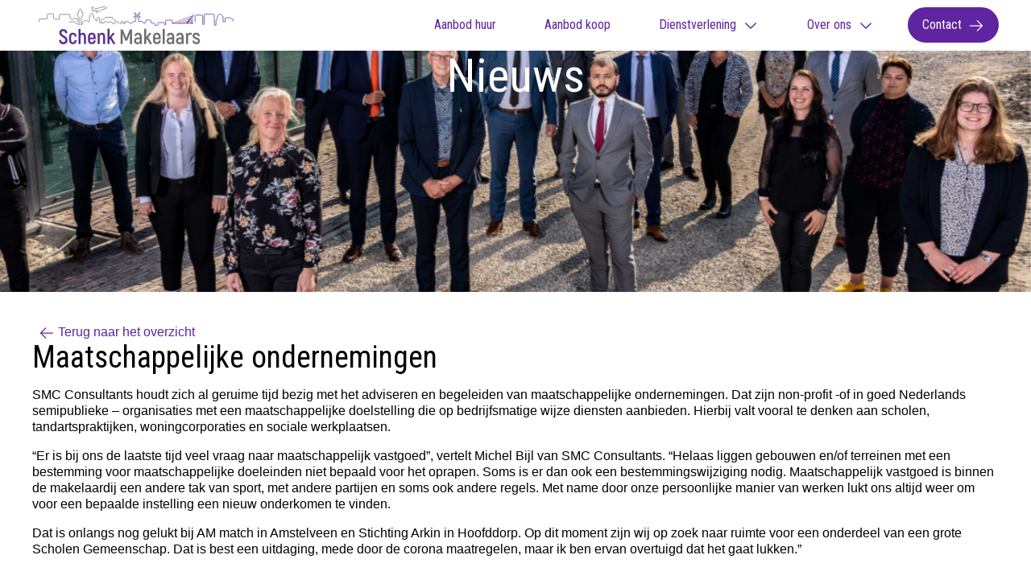

--- FILE ---
content_type: text/html; charset=UTF-8
request_url: https://schenkmakelaars.nl/maatschappelijke-ondernemingen/
body_size: 16520
content:
<!DOCTYPE html>
<html lang="nl-NL" lang="nl">
<head>
    <meta charset="UTF-8" />
	<meta name="viewport" content="width=device-width, initial-scale=1, shrink-to-fit=no">
	<title>Maatschappelijke ondernemingen &#8211; Schenk Makelaars</title>
    <link rel="shortcut icon" type="image/x-icon" href="https://schenkmakelaars.nl/wp-content/themes/schenk-makelaars/images/favicon.png"/>
    <script async src="https://www.googletagmanager.com/gtag/js?id=G-BXSQ39FGNR"></script>
    <script>
      window.dataLayer = window.dataLayer || [];
      function gtag(){dataLayer.push(arguments);}
      gtag('js', new Date());
      gtag('config', 'G-BXSQ39FGNR');
    </script>
    <meta name='robots' content='index, follow, max-image-preview:large, max-snippet:-1, max-video-preview:-1' />
	<style>img:is([sizes="auto" i], [sizes^="auto," i]) { contain-intrinsic-size: 3000px 1500px }</style>
	
	<!-- This site is optimized with the Yoast SEO plugin v26.7 - https://yoast.com/wordpress/plugins/seo/ -->
	<meta name="description" content="SMC Consultants houdt zich al geruime tijd bezig met het adviseren en begeleiden van maatschappelijke ondernemingen." />
	<link rel="canonical" href="https://schenkmakelaars.nl/maatschappelijke-ondernemingen/" />
	<meta property="og:locale" content="nl_NL" />
	<meta property="og:type" content="article" />
	<meta property="og:title" content="Maatschappelijke ondernemingen &#8211; Schenk Makelaars" />
	<meta property="og:description" content="SMC Consultants houdt zich al geruime tijd bezig met het adviseren en begeleiden van maatschappelijke ondernemingen." />
	<meta property="og:url" content="https://schenkmakelaars.nl/maatschappelijke-ondernemingen/" />
	<meta property="og:site_name" content="Schenk Makelaars" />
	<meta property="article:publisher" content="https://www.facebook.com/schenkmakelaars/" />
	<meta property="article:published_time" content="2021-08-23T08:15:00+00:00" />
	<meta property="og:image" content="https://schenkmakelaars.nl/wp-content/uploads/2021/05/a.Schenk-makelaars-bedrijfsmakelaar-haarlemmermeer-hoofddorp-personeel.png" />
	<meta property="og:image:width" content="1024" />
	<meta property="og:image:height" content="576" />
	<meta property="og:image:type" content="image/png" />
	<meta name="author" content="Daphne Ligtenberg" />
	<meta name="twitter:card" content="summary_large_image" />
	<meta name="twitter:creator" content="@schenkmakelaars" />
	<meta name="twitter:site" content="@schenkmakelaars" />
	<meta name="twitter:label1" content="Geschreven door" />
	<meta name="twitter:data1" content="Daphne Ligtenberg" />
	<meta name="twitter:label2" content="Geschatte leestijd" />
	<meta name="twitter:data2" content="1 minuut" />
	<script type="application/ld+json" class="yoast-schema-graph">{"@context":"https://schema.org","@graph":[{"@type":"Article","@id":"https://schenkmakelaars.nl/maatschappelijke-ondernemingen/#article","isPartOf":{"@id":"https://schenkmakelaars.nl/maatschappelijke-ondernemingen/"},"author":{"name":"Daphne Ligtenberg","@id":"https://schenkmakelaars.nl/#/schema/person/8a7bba7f429c8fb99f75848156ffb067"},"headline":"Maatschappelijke ondernemingen","datePublished":"2021-08-23T08:15:00+00:00","mainEntityOfPage":{"@id":"https://schenkmakelaars.nl/maatschappelijke-ondernemingen/"},"wordCount":185,"image":{"@id":"https://schenkmakelaars.nl/maatschappelijke-ondernemingen/#primaryimage"},"thumbnailUrl":"https://schenkmakelaars.nl/wp-content/uploads/2021/05/a.Schenk-makelaars-bedrijfsmakelaar-haarlemmermeer-hoofddorp-personeel.png","articleSection":["Nieuws"],"inLanguage":"nl-NL"},{"@type":"WebPage","@id":"https://schenkmakelaars.nl/maatschappelijke-ondernemingen/","url":"https://schenkmakelaars.nl/maatschappelijke-ondernemingen/","name":"Maatschappelijke ondernemingen &#8211; Schenk Makelaars","isPartOf":{"@id":"https://schenkmakelaars.nl/#website"},"primaryImageOfPage":{"@id":"https://schenkmakelaars.nl/maatschappelijke-ondernemingen/#primaryimage"},"image":{"@id":"https://schenkmakelaars.nl/maatschappelijke-ondernemingen/#primaryimage"},"thumbnailUrl":"https://schenkmakelaars.nl/wp-content/uploads/2021/05/a.Schenk-makelaars-bedrijfsmakelaar-haarlemmermeer-hoofddorp-personeel.png","datePublished":"2021-08-23T08:15:00+00:00","author":{"@id":"https://schenkmakelaars.nl/#/schema/person/8a7bba7f429c8fb99f75848156ffb067"},"description":"SMC Consultants houdt zich al geruime tijd bezig met het adviseren en begeleiden van maatschappelijke ondernemingen.","breadcrumb":{"@id":"https://schenkmakelaars.nl/maatschappelijke-ondernemingen/#breadcrumb"},"inLanguage":"nl-NL","potentialAction":[{"@type":"ReadAction","target":["https://schenkmakelaars.nl/maatschappelijke-ondernemingen/"]}]},{"@type":"ImageObject","inLanguage":"nl-NL","@id":"https://schenkmakelaars.nl/maatschappelijke-ondernemingen/#primaryimage","url":"https://schenkmakelaars.nl/wp-content/uploads/2021/05/a.Schenk-makelaars-bedrijfsmakelaar-haarlemmermeer-hoofddorp-personeel.png","contentUrl":"https://schenkmakelaars.nl/wp-content/uploads/2021/05/a.Schenk-makelaars-bedrijfsmakelaar-haarlemmermeer-hoofddorp-personeel.png","width":1600,"height":900},{"@type":"BreadcrumbList","@id":"https://schenkmakelaars.nl/maatschappelijke-ondernemingen/#breadcrumb","itemListElement":[{"@type":"ListItem","position":1,"name":"Home","item":"https://schenkmakelaars.nl/"},{"@type":"ListItem","position":2,"name":"Nieuws","item":"https://schenkmakelaars.nl/nieuws/"},{"@type":"ListItem","position":3,"name":"Maatschappelijke ondernemingen"}]},{"@type":"WebSite","@id":"https://schenkmakelaars.nl/#website","url":"https://schenkmakelaars.nl/","name":"Schenk Makelaars","description":"Bedrijfsmatig Vastgoedexpert | Verhuur, Verkoop | Aanhuur, Aankoop &amp; Advies","potentialAction":[{"@type":"SearchAction","target":{"@type":"EntryPoint","urlTemplate":"https://schenkmakelaars.nl/?s={search_term_string}"},"query-input":{"@type":"PropertyValueSpecification","valueRequired":true,"valueName":"search_term_string"}}],"inLanguage":"nl-NL"},{"@type":"Person","@id":"https://schenkmakelaars.nl/#/schema/person/8a7bba7f429c8fb99f75848156ffb067","name":"Daphne Ligtenberg"}]}</script>
	<!-- / Yoast SEO plugin. -->


<link rel='stylesheet' id='wp-block-library-css' href='https://schenkmakelaars.nl/wp-includes/css/dist/block-library/style.min.css?ver=6.8.3' type='text/css' media='all' />
<style id='classic-theme-styles-inline-css' type='text/css'>
/*! This file is auto-generated */
.wp-block-button__link{color:#fff;background-color:#32373c;border-radius:9999px;box-shadow:none;text-decoration:none;padding:calc(.667em + 2px) calc(1.333em + 2px);font-size:1.125em}.wp-block-file__button{background:#32373c;color:#fff;text-decoration:none}
</style>
<style id='safe-svg-svg-icon-style-inline-css' type='text/css'>
.safe-svg-cover{text-align:center}.safe-svg-cover .safe-svg-inside{display:inline-block;max-width:100%}.safe-svg-cover svg{fill:currentColor;height:100%;max-height:100%;max-width:100%;width:100%}

</style>
<style id='global-styles-inline-css' type='text/css'>
:root{--wp--preset--aspect-ratio--square: 1;--wp--preset--aspect-ratio--4-3: 4/3;--wp--preset--aspect-ratio--3-4: 3/4;--wp--preset--aspect-ratio--3-2: 3/2;--wp--preset--aspect-ratio--2-3: 2/3;--wp--preset--aspect-ratio--16-9: 16/9;--wp--preset--aspect-ratio--9-16: 9/16;--wp--preset--color--black: #000000;--wp--preset--color--cyan-bluish-gray: #abb8c3;--wp--preset--color--white: #ffffff;--wp--preset--color--pale-pink: #f78da7;--wp--preset--color--vivid-red: #cf2e2e;--wp--preset--color--luminous-vivid-orange: #ff6900;--wp--preset--color--luminous-vivid-amber: #fcb900;--wp--preset--color--light-green-cyan: #7bdcb5;--wp--preset--color--vivid-green-cyan: #00d084;--wp--preset--color--pale-cyan-blue: #8ed1fc;--wp--preset--color--vivid-cyan-blue: #0693e3;--wp--preset--color--vivid-purple: #9b51e0;--wp--preset--gradient--vivid-cyan-blue-to-vivid-purple: linear-gradient(135deg,rgba(6,147,227,1) 0%,rgb(155,81,224) 100%);--wp--preset--gradient--light-green-cyan-to-vivid-green-cyan: linear-gradient(135deg,rgb(122,220,180) 0%,rgb(0,208,130) 100%);--wp--preset--gradient--luminous-vivid-amber-to-luminous-vivid-orange: linear-gradient(135deg,rgba(252,185,0,1) 0%,rgba(255,105,0,1) 100%);--wp--preset--gradient--luminous-vivid-orange-to-vivid-red: linear-gradient(135deg,rgba(255,105,0,1) 0%,rgb(207,46,46) 100%);--wp--preset--gradient--very-light-gray-to-cyan-bluish-gray: linear-gradient(135deg,rgb(238,238,238) 0%,rgb(169,184,195) 100%);--wp--preset--gradient--cool-to-warm-spectrum: linear-gradient(135deg,rgb(74,234,220) 0%,rgb(151,120,209) 20%,rgb(207,42,186) 40%,rgb(238,44,130) 60%,rgb(251,105,98) 80%,rgb(254,248,76) 100%);--wp--preset--gradient--blush-light-purple: linear-gradient(135deg,rgb(255,206,236) 0%,rgb(152,150,240) 100%);--wp--preset--gradient--blush-bordeaux: linear-gradient(135deg,rgb(254,205,165) 0%,rgb(254,45,45) 50%,rgb(107,0,62) 100%);--wp--preset--gradient--luminous-dusk: linear-gradient(135deg,rgb(255,203,112) 0%,rgb(199,81,192) 50%,rgb(65,88,208) 100%);--wp--preset--gradient--pale-ocean: linear-gradient(135deg,rgb(255,245,203) 0%,rgb(182,227,212) 50%,rgb(51,167,181) 100%);--wp--preset--gradient--electric-grass: linear-gradient(135deg,rgb(202,248,128) 0%,rgb(113,206,126) 100%);--wp--preset--gradient--midnight: linear-gradient(135deg,rgb(2,3,129) 0%,rgb(40,116,252) 100%);--wp--preset--font-size--small: 13px;--wp--preset--font-size--medium: 20px;--wp--preset--font-size--large: 36px;--wp--preset--font-size--x-large: 42px;--wp--preset--spacing--20: 0.44rem;--wp--preset--spacing--30: 0.67rem;--wp--preset--spacing--40: 1rem;--wp--preset--spacing--50: 1.5rem;--wp--preset--spacing--60: 2.25rem;--wp--preset--spacing--70: 3.38rem;--wp--preset--spacing--80: 5.06rem;--wp--preset--shadow--natural: 6px 6px 9px rgba(0, 0, 0, 0.2);--wp--preset--shadow--deep: 12px 12px 50px rgba(0, 0, 0, 0.4);--wp--preset--shadow--sharp: 6px 6px 0px rgba(0, 0, 0, 0.2);--wp--preset--shadow--outlined: 6px 6px 0px -3px rgba(255, 255, 255, 1), 6px 6px rgba(0, 0, 0, 1);--wp--preset--shadow--crisp: 6px 6px 0px rgba(0, 0, 0, 1);}:where(.is-layout-flex){gap: 0.5em;}:where(.is-layout-grid){gap: 0.5em;}body .is-layout-flex{display: flex;}.is-layout-flex{flex-wrap: wrap;align-items: center;}.is-layout-flex > :is(*, div){margin: 0;}body .is-layout-grid{display: grid;}.is-layout-grid > :is(*, div){margin: 0;}:where(.wp-block-columns.is-layout-flex){gap: 2em;}:where(.wp-block-columns.is-layout-grid){gap: 2em;}:where(.wp-block-post-template.is-layout-flex){gap: 1.25em;}:where(.wp-block-post-template.is-layout-grid){gap: 1.25em;}.has-black-color{color: var(--wp--preset--color--black) !important;}.has-cyan-bluish-gray-color{color: var(--wp--preset--color--cyan-bluish-gray) !important;}.has-white-color{color: var(--wp--preset--color--white) !important;}.has-pale-pink-color{color: var(--wp--preset--color--pale-pink) !important;}.has-vivid-red-color{color: var(--wp--preset--color--vivid-red) !important;}.has-luminous-vivid-orange-color{color: var(--wp--preset--color--luminous-vivid-orange) !important;}.has-luminous-vivid-amber-color{color: var(--wp--preset--color--luminous-vivid-amber) !important;}.has-light-green-cyan-color{color: var(--wp--preset--color--light-green-cyan) !important;}.has-vivid-green-cyan-color{color: var(--wp--preset--color--vivid-green-cyan) !important;}.has-pale-cyan-blue-color{color: var(--wp--preset--color--pale-cyan-blue) !important;}.has-vivid-cyan-blue-color{color: var(--wp--preset--color--vivid-cyan-blue) !important;}.has-vivid-purple-color{color: var(--wp--preset--color--vivid-purple) !important;}.has-black-background-color{background-color: var(--wp--preset--color--black) !important;}.has-cyan-bluish-gray-background-color{background-color: var(--wp--preset--color--cyan-bluish-gray) !important;}.has-white-background-color{background-color: var(--wp--preset--color--white) !important;}.has-pale-pink-background-color{background-color: var(--wp--preset--color--pale-pink) !important;}.has-vivid-red-background-color{background-color: var(--wp--preset--color--vivid-red) !important;}.has-luminous-vivid-orange-background-color{background-color: var(--wp--preset--color--luminous-vivid-orange) !important;}.has-luminous-vivid-amber-background-color{background-color: var(--wp--preset--color--luminous-vivid-amber) !important;}.has-light-green-cyan-background-color{background-color: var(--wp--preset--color--light-green-cyan) !important;}.has-vivid-green-cyan-background-color{background-color: var(--wp--preset--color--vivid-green-cyan) !important;}.has-pale-cyan-blue-background-color{background-color: var(--wp--preset--color--pale-cyan-blue) !important;}.has-vivid-cyan-blue-background-color{background-color: var(--wp--preset--color--vivid-cyan-blue) !important;}.has-vivid-purple-background-color{background-color: var(--wp--preset--color--vivid-purple) !important;}.has-black-border-color{border-color: var(--wp--preset--color--black) !important;}.has-cyan-bluish-gray-border-color{border-color: var(--wp--preset--color--cyan-bluish-gray) !important;}.has-white-border-color{border-color: var(--wp--preset--color--white) !important;}.has-pale-pink-border-color{border-color: var(--wp--preset--color--pale-pink) !important;}.has-vivid-red-border-color{border-color: var(--wp--preset--color--vivid-red) !important;}.has-luminous-vivid-orange-border-color{border-color: var(--wp--preset--color--luminous-vivid-orange) !important;}.has-luminous-vivid-amber-border-color{border-color: var(--wp--preset--color--luminous-vivid-amber) !important;}.has-light-green-cyan-border-color{border-color: var(--wp--preset--color--light-green-cyan) !important;}.has-vivid-green-cyan-border-color{border-color: var(--wp--preset--color--vivid-green-cyan) !important;}.has-pale-cyan-blue-border-color{border-color: var(--wp--preset--color--pale-cyan-blue) !important;}.has-vivid-cyan-blue-border-color{border-color: var(--wp--preset--color--vivid-cyan-blue) !important;}.has-vivid-purple-border-color{border-color: var(--wp--preset--color--vivid-purple) !important;}.has-vivid-cyan-blue-to-vivid-purple-gradient-background{background: var(--wp--preset--gradient--vivid-cyan-blue-to-vivid-purple) !important;}.has-light-green-cyan-to-vivid-green-cyan-gradient-background{background: var(--wp--preset--gradient--light-green-cyan-to-vivid-green-cyan) !important;}.has-luminous-vivid-amber-to-luminous-vivid-orange-gradient-background{background: var(--wp--preset--gradient--luminous-vivid-amber-to-luminous-vivid-orange) !important;}.has-luminous-vivid-orange-to-vivid-red-gradient-background{background: var(--wp--preset--gradient--luminous-vivid-orange-to-vivid-red) !important;}.has-very-light-gray-to-cyan-bluish-gray-gradient-background{background: var(--wp--preset--gradient--very-light-gray-to-cyan-bluish-gray) !important;}.has-cool-to-warm-spectrum-gradient-background{background: var(--wp--preset--gradient--cool-to-warm-spectrum) !important;}.has-blush-light-purple-gradient-background{background: var(--wp--preset--gradient--blush-light-purple) !important;}.has-blush-bordeaux-gradient-background{background: var(--wp--preset--gradient--blush-bordeaux) !important;}.has-luminous-dusk-gradient-background{background: var(--wp--preset--gradient--luminous-dusk) !important;}.has-pale-ocean-gradient-background{background: var(--wp--preset--gradient--pale-ocean) !important;}.has-electric-grass-gradient-background{background: var(--wp--preset--gradient--electric-grass) !important;}.has-midnight-gradient-background{background: var(--wp--preset--gradient--midnight) !important;}.has-small-font-size{font-size: var(--wp--preset--font-size--small) !important;}.has-medium-font-size{font-size: var(--wp--preset--font-size--medium) !important;}.has-large-font-size{font-size: var(--wp--preset--font-size--large) !important;}.has-x-large-font-size{font-size: var(--wp--preset--font-size--x-large) !important;}
:where(.wp-block-post-template.is-layout-flex){gap: 1.25em;}:where(.wp-block-post-template.is-layout-grid){gap: 1.25em;}
:where(.wp-block-columns.is-layout-flex){gap: 2em;}:where(.wp-block-columns.is-layout-grid){gap: 2em;}
:root :where(.wp-block-pullquote){font-size: 1.5em;line-height: 1.6;}
</style>
<link rel='stylesheet' id='search-filter-plugin-styles-css' href='https://schenkmakelaars.nl/wp-content/plugins/search-filter-pro/public/assets/css/search-filter.min.css?ver=2.5.21' type='text/css' media='all' />
<link rel='stylesheet' id='schm_tailwind-css-css' href='https://schenkmakelaars.nl/wp-content/themes/schenk-makelaars/assets/css/style.css?ver=1763634803' type='text/css' media='all' />
<link rel='stylesheet' id='schm_theme-css-css' href='https://schenkmakelaars.nl/wp-content/themes/schenk-makelaars/assets/scss/theme.css?ver=1763136162' type='text/css' media='all' />
<link rel="https://api.w.org/" href="https://schenkmakelaars.nl/wp-json/" /><link rel="alternate" title="JSON" type="application/json" href="https://schenkmakelaars.nl/wp-json/wp/v2/posts/78354" /><link rel="EditURI" type="application/rsd+xml" title="RSD" href="https://schenkmakelaars.nl/xmlrpc.php?rsd" />
<link rel='shortlink' href='https://schenkmakelaars.nl/?p=78354' />
<link rel="alternate" title="oEmbed (JSON)" type="application/json+oembed" href="https://schenkmakelaars.nl/wp-json/oembed/1.0/embed?url=https%3A%2F%2Fschenkmakelaars.nl%2Fmaatschappelijke-ondernemingen%2F" />
<link rel="alternate" title="oEmbed (XML)" type="text/xml+oembed" href="https://schenkmakelaars.nl/wp-json/oembed/1.0/embed?url=https%3A%2F%2Fschenkmakelaars.nl%2Fmaatschappelijke-ondernemingen%2F&#038;format=xml" />
<!-- Global site tag (gtag.js) - Google Ads: 10885933268 --><script async src="https://www.googletagmanager.com/gtag/js?id=AW-10885933268"></script><script>window.dataLayer = window.dataLayer || [];function gtag(){dataLayer.push(arguments);} gtag("js", new Date()); gtag("config", "AW-10885933268");</script><!-- Event snippet for Lead van telefoongesprek (1) conversion page --><script>gtag('event', 'conversion', {'send_to': 'AW-10885933268/Gl3zCICi4rcDENTR6MYo'});</script><link rel="dns-prefetch" href="//fonts.googleapis.com"><link rel="preconnect" href="https://fonts.gstatic.com" crossorigin><link href="https://fonts.googleapis.com/css2?family=Arsenal:ital,wght@0,400;0,700;1,400;1,700&family=Roboto+Condensed:ital,wght@0,100..900;1,100..900&display=swap" rel="stylesheet"><link rel="icon" href="https://schenkmakelaars.nl/wp-content/uploads/2025/11/cropped-Logo-Schenk-Makelaars-2-32x32.png" sizes="32x32" />
<link rel="icon" href="https://schenkmakelaars.nl/wp-content/uploads/2025/11/cropped-Logo-Schenk-Makelaars-2-192x192.png" sizes="192x192" />
<link rel="apple-touch-icon" href="https://schenkmakelaars.nl/wp-content/uploads/2025/11/cropped-Logo-Schenk-Makelaars-2-180x180.png" />
<meta name="msapplication-TileImage" content="https://schenkmakelaars.nl/wp-content/uploads/2025/11/cropped-Logo-Schenk-Makelaars-2-270x270.png" />
		<style type="text/css" id="wp-custom-css">
			.drie-kolommen-2 {
	margin-top: 0 !important;
	padding-top: 0 !important;
}

.drie-kolommen-1 {
	padding-top: 0;
	margin-bottom: 0 !important;
	padding-bottom: 0;
}

#single-post :is(h1,h2,h3,h4,h5,h6) > strong {
	font-weight: 400;
}

#single-post h2.wp-block-heading {
	font-size: 1.625rem;
}
		</style>
		</head>
<body class="flex flex-col min-h-screen m-0 schenk-theme">

<nav class="bg-white w-full theme-y-shadow z-999">
    <div class="container container-content flex justify-between items-center py-2">
        <div class="w-[250px] pl-2">
            <a href="https://schenkmakelaars.nl">
				<?xml version="1.0" encoding="utf-8"?>
<svg id="Laag_1"
     data-name="Laag 1"
     xmlns="http://www.w3.org/2000/svg"
     viewBox="0 0 558.24 107.87">
    <defs>
        <style>
            .cls-1,.cls-10,.cls-2,.cls-7,.cls-8,.cls-9{fill:none;}.cls-1,.cls-6,.cls-7,.cls-8,.cls-9{stroke:#5c2d91;}.cls-1,.cls-10,.cls-2,.cls-6,.cls-7,.cls-8,.cls-9{stroke-miterlimit:22.93;}.cls-1,.cls-10,.cls-2,.cls-9{stroke-width:1.7px;}.cls-10,.cls-2{stroke:#6d6e71;}.cls-3,.cls-6{fill:#5c2d91;}.cls-10,.cls-3,.cls-4,.cls-6,.cls-9{fill-rule:evenodd;}.cls-4,.cls-5{fill:#6d6e71;}.cls-6{stroke-width:0.27px;}.cls-7{stroke-width:1.42px;}.cls-8{stroke-width:1.41px;}
        </style>
    </defs>
    <title>schenkmakelaars-logo</title>
    <path class="cls-1"
          d="M448,44.73l.13-17.45c0-1.77,1.17-2.75,3.54-2.7l15.93.38a2.83,2.83,0,0,1,2.24,2.28V51.1l4,0L474,23.76c.09-.94.85-1.42,2.12-1.56l24-.13c1.56.08,2.22.57,2.73,2.23l.53,29.24h4.47l.26-14.81c.05-2.37,3.84-1.49,3.87-3l.11-7.88c0-1.05,3-1.88,3-3-.07-4.11,9.5-3.2,9.29-.15-.13,2.07,3.48,1.74,3.54,3.83l.49,15.34,5.87-.08-.28-10.27c0-1.06,16.76-2.53,16.68.44-.09,3.13,7.21-3.5,6.75,8.83"/>
    <path class="cls-2"
          d="M121,52.14c1.55.13,5,.23,5-3-.2-7.75,5.52-9.16,9-9.2,5-.06,10,7.61,10.35,1.78L145.55,30c.26-3.51,3.86-8.24,6.64-11.41,3.81,4.33,5.24,9.86,6.55,15.15.72,2.05,4.07.62,4.28,6.81,0,1.27,4.39,1.28,4.51.18.21-1.92.19-5.19.27-7.1.13-3,6.62-2.81,6.55.08,0,1.74-.23,13.29,1.29,13.29l11.5,0c2.72,0,.71-4.14,3.24-4.14,4.41,0,3-.55,5.6,2.4,1.57,1.74,3.19,1.22,4.75.17,2.24-1.51,2.71-1.32,7.17-1.33,4.82.1,3.31,4.55,4.12,5.13,1.11.79,5.66.83,6.15-.89,1.17-5.71,2.88-4.21,9.87-4.22,2.42,0,1.62,3.47,1.66,5.49"/>
    <path class="cls-3"
          d="M70.5,107.87c7.82,0,12.17-5.31,12.17-11.51,0-13-17.53-13-17.53-21.12,0-3,2-4.89,5.36-4.89,3.22,0,5.31,1.91,5.43,5.91h6.14c-.17-7.1-4.47-11.69-11.63-11.69S59,69.1,59,75.12C59,87.53,76.47,88,76.47,96.3c0,3.34-2,5.72-6,5.72-3.69,0-6-2.08-6.08-6.38H58.28C58.34,103.28,63.11,107.87,70.5,107.87Z"/>
    <path class="cls-3"
          d="M97.82,107.75c6.68,0,10.86-4.18,11-11.51h-5.79c-.18,4-2,6-5.19,6-3,0-4.83-2-4.83-6v-9.9c0-4,1.79-5.91,4.83-5.91s4.89,1.91,5,5.91h5.85c-.24-7.28-4.12-11.45-10.92-11.45-6.56,0-10.62,4.17-10.62,11.45v9.9C87.2,103.57,91.26,107.75,97.82,107.75Z"/>
    <path class="cls-3"
          d="M126.69,74.89a8.08,8.08,0,0,0-6.92,3.81V64H114v43.06h5.79V87.65c0-4.65,2.09-7.28,5.37-7.28,2.92,0,4.41,2.15,4.41,7.76v19h5.79V88C135.34,79.06,132.18,74.89,126.69,74.89Z"/>
    <path class="cls-3"
          d="M157.58,97.25c-.53,3.4-2,5-5.54,5-3.16,0-5-2-5-6.26V93.55H163v-7c0-7.46-4.23-11.69-11-11.69s-10.74,4.23-10.74,11.69v9.36c0,7.51,4.12,11.81,10.68,11.81,6.8,0,10.91-3.82,11.45-10.5ZM152,80.31c3.28,0,5.19,1.91,5.19,6.21V89.2H147V86.52C147,82.22,148.88,80.31,152,80.31Z"/>
    <path class="cls-3"
          d="M181.56,74.89a8.64,8.64,0,0,0-7.81,4.29l-.6-3.52H169v31.43h5.78V87.65c0-4.65,2.09-7.28,5.37-7.28,3,0,4.41,2.15,4.41,7.28v19.44h5.79V87.35C190.39,78.76,187,74.89,181.56,74.89Z"/>
    <polygon class="cls-3"
             points="213.41 107.09 220.03 107.09 208.88 88.25 218.54 75.66 211.68 75.66 202.74 87.95 202.74 63.91 197.01 63.91 197.01 107.09 202.74 107.09 202.74 95.22 205.06 92.72 213.41 107.09"/>
    <path class="cls-4"
          d="M261.13,65.34l-7,16.94c-1,2.39-2.38,6.38-3,8.29h-.24c-.65-1.91-2.08-5.9-3-8.29l-7-16.94h-6.14v41.75h5.91V90.81c-.12-4.77-.3-9.13-.48-13.48l.24-.12c1.19,3.34,2.62,7.16,4.05,11L248,97.67h6l3.64-9.48c1.43-3.82,2.87-7.64,4.06-11l.24.12c-.24,4.35-.36,8.71-.48,13.48v16.28h5.91V65.34Z"/>
    <path class="cls-4"
          d="M284.87,74.89c-6.32,0-10.38,3.69-10.68,9.72H280a4.4,4.4,0,0,1,4.77-4.18c3.16,0,4.53,2.09,4.53,5.79v2.2h-4.59c-6.92,0-11.39,3.28-11.39,9.73,0,5.9,3.88,9.72,9.66,9.72a7.71,7.71,0,0,0,7-3.7l.42,2.92h4.71V86.22c0-7.22-3.46-11.33-10.2-11.33Zm4.41,22.84a4.76,4.76,0,0,1-5.13,5c-3.16,0-5-1.73-5-4.59,0-3.11,2-4.72,5.55-4.72h4.59Z"/>
    <polygon class="cls-4"
             points="318.39 107.09 325.01 107.09 313.86 88.25 323.52 75.66 316.66 75.66 307.71 87.95 307.71 63.91 301.99 63.91 301.99 107.09 307.71 107.09 307.71 95.22 310.04 92.72 318.39 107.09"/>
    <path class="cls-4"
          d="M343.92,97.25c-.54,3.4-2,5-5.55,5-3.16,0-5-2-5-6.26V93.55h15.93v-7c0-7.46-4.24-11.69-11-11.69s-10.73,4.23-10.73,11.69v9.36c0,7.51,4.11,11.81,10.67,11.81,6.8,0,10.92-3.82,11.45-10.5Zm-5.55-16.94c3.28,0,5.19,1.91,5.19,6.21V89.2h-10.2V86.52C333.36,82.22,335.21,80.31,338.37,80.31Z"/>
    <rect class="cls-5" x="355.25" y="63.91" width="5.79" height="43.18"/>
    <path class="cls-4"
          d="M377.8,74.89c-6.33,0-10.38,3.69-10.68,9.72h5.79a4.39,4.39,0,0,1,4.77-4.18c3.16,0,4.53,2.09,4.53,5.79v2.2h-4.59c-6.92,0-11.39,3.28-11.39,9.73,0,5.9,3.87,9.72,9.66,9.72a7.72,7.72,0,0,0,7-3.7l.41,2.92H388V86.22c0-7.22-3.46-11.33-10.2-11.33Zm4.41,22.84a4.76,4.76,0,0,1-5.13,5c-3.16,0-5-1.73-5-4.59,0-3.11,2-4.72,5.55-4.72h4.59Z"/>
    <path class="cls-4"
          d="M404.87,74.89c-6.32,0-10.37,3.69-10.67,9.72H400a4.4,4.4,0,0,1,4.78-4.18c3.16,0,4.53,2.09,4.53,5.79v2.2H404.7c-6.92,0-11.4,3.28-11.4,9.73,0,5.9,3.88,9.72,9.67,9.72a7.69,7.69,0,0,0,7-3.7l.42,2.92h4.71V86.22c0-7.22-3.46-11.33-10.2-11.33Zm4.42,22.84a4.76,4.76,0,0,1-5.13,5c-3.16,0-5-1.73-5-4.59,0-3.11,2-4.72,5.55-4.72h4.59Z"/>
    <path class="cls-4"
          d="M434.82,74.94a8.78,8.78,0,0,0-8.06,4.36l-.65-3.64H422v31.43h5.79V87.71c0-4.71,2.5-7.28,6.44-7.28a9.56,9.56,0,0,1,3.88.72V75.42A8.84,8.84,0,0,0,434.82,74.94Z"/>
    <path class="cls-4"
          d="M451.58,107.87c6.5,0,10.43-3.7,10.43-9.25,0-11.27-15.5-8.94-15.5-14.91,0-2.2,1.67-3.58,4.41-3.58,3.16,0,4.71,1.79,4.77,4.78h5.67c-.24-5.85-3.76-10-10.44-10-6.14,0-10.14,3.39-10.14,8.76,0,10.74,15.45,8.59,15.45,14.91,0,2.45-1.73,3.94-4.77,3.94-3.64,0-5.37-2.21-5.43-5.07H440.3C440.36,103.22,444.42,107.87,451.58,107.87Z"/>
    <polygon class="cls-6" points="422.76 47.82 446.93 18.77 427.87 47.94 422.76 47.82"/>
    <line class="cls-7" x1="440.96" y1="27.25" x2="439.58" y2="48.18"/>
    <line class="cls-7" x1="429.22" y1="41.36" x2="439.59" y2="48.18"/>
    <line class="cls-8" x1="440.96" y1="26.98" x2="384.11" y2="48.13"/>
    <line class="cls-7" x1="434.97" y1="34.39" x2="439.56" y2="48.18"/>
    <line class="cls-7" x1="434.96" y1="34.39" x2="398.93" y2="48.18"/>
    <line class="cls-7" x1="428.92" y1="41.39" x2="413.09" y2="48.16"/>
    <line class="cls-1" x1="383.11" y1="48.18" x2="443.86" y2="48.18"/>
    <path class="cls-9" d="M277,42.4c3.2-22.11,7.85-16.64,9.9.08"/>
    <path class="cls-9" d="M282,26A1.06,1.06,0,1,1,283,25,1.05,1.05,0,0,1,282,26Z"/>
    <path class="cls-9"
          d="M273.39,18.77l1.18-1.24a.83.83,0,0,1,1.24,0l3.38,4.42c.75,1-.38,2-1.42,1.29L273.42,20A.85.85,0,0,1,273.39,18.77Z"/>
    <path class="cls-9"
          d="M291,18.77l-1.19-1.24a.84.84,0,0,0-1.24,0l-3.37,4.42c-.76,1,.37,2,1.41,1.29L291,20A.85.85,0,0,0,291,18.77Z"/>
    <path class="cls-9"
          d="M272.87,30.42l1.19,1.25a.85.85,0,0,0,1.24,0l3.37-4.43c.76-1-.37-2.05-1.41-1.28l-4.36,3.19A.85.85,0,0,0,272.87,30.42Z"/>
    <path class="cls-9"
          d="M291.29,30.42l-1.18,1.24a.83.83,0,0,1-1.24,0l-3.38-4.42c-.75-1,.38-2.05,1.42-1.29l4.35,3.2A.85.85,0,0,1,291.29,30.42Z"/>
    <path class="cls-10"
          d="M115.53,52.93l.32-21.55c0-.19,0-.32-.34-.38s-.74-.13-.76-.41a.53.53,0,0,0-.4-.57l-.54-.22a.7.7,0,0,1-.44-.48l-2.61-10c-.14-.57,0-.64.58-.91l3.79-1.51c.28-.12.42-.21.37-.53l-1-3.86c-.12-.41-.06-.61.37-.83l2-1.05c-1.65-4.92,6-4.57,4.49.06l2,1c.41.22.48.39.34.78l-1.24,3.87c-.08.31.07.4.4.53l3.68,1.5c.52.22.67.48.57.91l-1.31,5-1.3,5a.77.77,0,0,1-.47.5l-.58.21c-.43.16-.44.24-.48.56a.4.4,0,0,1-.14.28.9.9,0,0,1-.29.16c-.31.1-.73,0-.73.36l-.14,21.55"/>
    <path class="cls-10"
          d="M154.94,11c-.92.38-2.57.33-1.87,1.91.31.72,1.2.5,1.7.46l13.85-1.29h.25a12.75,12.75,0,0,0-1,1l-1.07,1.09c-.87.89-1.88,1.54-1.51,2.36s1.18.42,1.91.24c2.88-.73,2.23-.56,4.83-2.26l5-3.31,1.26-.82a5.52,5.52,0,0,1,2.86-1.25l8-2.08c1.59-.41,3.86-.89,5-2.09A1.51,1.51,0,0,0,194.62,3c-.72-1.65-3.94-1.63-5.24-1.83a9.67,9.67,0,0,0-1.9-.28c-2.44.09-14.89,3.53-17.56,4.21L165.47,6.2,161,7.38a9.51,9.51,0,0,0-1-.93c-.35-.33-.71-.6-1.09-.91l-4.28-3.65c-.46-.38-.57-.59-1.26-.46-.88.16-2.13.36-2.23,1.3-.06.7,1.7,3.7,2.11,4.64.19.43.37.87.56,1.29s.36.59.58,1.1Z"/>
    <path class="cls-10"
          d="M.85,44.33l.09-5.55c-.06-2.57.55-3,2.69-3l18.3-.15c2.61,0,2.61-1,2.66-3l.19-9.72a1.81,1.81,0,0,1,1.72-1.66l14,0a1.93,1.93,0,0,1,2.07,2.2l0,10.23c0,.84,2.79.74,3.17,1.24s1.87,1.9,1.87,1.9h9.81a1.78,1.78,0,0,0,1.79-1.55l.06-11c.1-1,.79-1.62,2.23-1.64l26.08,0c1.12.11,2.07.8,2,1.78l0,8.16a4.69,4.69,0,0,1,3.17,1.24c1,.81.5,3.22,1.53,3.24l3.62.07c1.29,0,.47-2.37,1.39-2.56l11.28.06a1.15,1.15,0,0,1,1.14,1.31v5.64c0,.83,1.11.78,1.81.75"/>
    <path class="cls-10"
          d="M87.53,43.78l16,.06a2,2,0,0,1,2,1.38c.62,3.55-.17,4,3,4.43,2.11.21,3.66.25,4.49.73,1.51.85,1.42,2.2,3.29,2.13"/>
    <path class="cls-10"
          d="M179.59,45V38.91c.14-1.89,3-.26,4.41-2.79.62-1.23,3.89-1.56,4.44-1.69,3.48-.78,2.1-3.56,4.45-3.56H210c2.17,0,2.18,1.61,2.6,3.72.64,3.21,6.43,3.73,6.42,5.7l0,2.47"/>
    <path class="cls-9"
          d="M235.55,50.84V45c0-1.44,7-1.74,7.56,0l1.26,4c.54,1.21,1.48,1.2,2.14.07s.05-5.59,1.73-5.81c1.51-.19,7.7-.64,8.6.53,2,2.58,2.06,4.08,10.3,3.41,1.8-.15,2.18-2.11,3.79-3.72.83-.82,5.59-.42,7-.43"/>
    <path class="cls-9"
          d="M286.09,42.88l10.64-.08c.5,0,2.18,3.93,2.86,4.6s4.88.88,5.81-.17.53-5.68.89-7c.58-2.22,15.61-3,15.62.56l.37,6.24c0,.8,6.14.79,9.36,1.17,1.37.17.26,5.59,1.58,5.56l7.55-.11c3,0,.18-7.72,2.71-7.81l14.81.12c2.61.16,1.26,6.19,2.86,6.23l2.5.05.14-12.65c0-1.06,16.67-.52,18.21-.32a1.39,1.39,0,0,1,1,1.19L382.79,49"/>
</svg>
            </a>
        </div>

        <button type="button" id="navToggle"
                class="material-icons lg:hidden block text-gray-900 absolute right-4 cursor-pointer p-2 z-[9999]"
                aria-label="Toggle Navigation"
                style="pointer-events: auto;">
			<svg id="menu"
     height="512"
     width="512"
     viewBox="0 0 128 128"
     xmlns="http://www.w3.org/2000/svg"
     fill="currentColor"
     class="custom-icon">
    <path d="m108 36h-88c-2.209 0-4-1.791-4-4s1.791-4 4-4h88c2.209 0 4 1.791 4 4s-1.791 4-4 4zm4 28c0-2.209-1.791-4-4-4h-88c-2.209 0-4 1.791-4 4s1.791 4 4 4h88c2.209 0 4-1.791 4-4zm0 32c0-2.209-1.791-4-4-4h-88c-2.209 0-4 1.791-4 4s1.791 4 4 4h88c2.209 0 4-1.791 4-4z"/>
</svg>
        </button>

		
        <ul id="mobileMenuItems"
            class="hidden lg:hidden absolute left-0 top-0 w-full bg-white p-4 space-y-2 list-none border-t shadow-lg z-50">
            <li class="list-none flex justify-end mb-2">
                <button id="mobileMenuClose" class="text-gray-900 p-2" aria-label="Close Navigation">
					<svg width="800"
     height="800"
     viewBox="0 0 24 24"
     fill="currentColor"
     class="custom-icon"
     xmlns="http://www.w3.org/2000/svg">
    <path fill-rule="evenodd" clip-rule="evenodd"
          d="M5.29289 5.29289C5.68342 4.90237 6.31658 4.90237 6.70711 5.29289L12 10.5858L17.2929 5.29289C17.6834 4.90237 18.3166 4.90237 18.7071 5.29289C19.0976 5.68342 19.0976 6.31658 18.7071 6.70711L13.4142 12L18.7071 17.2929C19.0976 17.6834 19.0976 18.3166 18.7071 18.7071C18.3166 19.0976 17.6834 19.0976 17.2929 18.7071L12 13.4142L6.70711 18.7071C6.31658 19.0976 5.68342 19.0976 5.29289 18.7071C4.90237 18.3166 4.90237 17.6834 5.29289 17.2929L10.5858 12L5.29289 6.70711C4.90237 6.31658 4.90237 5.68342 5.29289 5.29289Z"
          fill="currentColor"/>
</svg>
                </button>
            </li>
			<li class="list-none"><a href="https://schenkmakelaars.nl/aanbod/?_sft_object_status=te-huur" class="button-icon inline-block button-theme button-outline">Aanbod huur</a></li><li class="list-none"><a href="https://schenkmakelaars.nl/aanbod/?_sft_object_status=te-koop" class="button-icon inline-block button-theme button-outline">Aanbod koop</a></li><li class="list-none"><a href="#" class="button-icon inline-block button-theme button-outline">Dienstverlening</a></li><li class="list-none pl-4"><a href="https://schenkmakelaars.nl/verhuur-of-verkoop-zakelijk-vastgoed-in-of-rond-haarlemmermeer/" class="button-icon inline-block button-theme button-outline">Verkoop &#038; Verhuur</a></li><li class="list-none pl-4"><a href="https://schenkmakelaars.nl/beleggingen/" class="button-icon inline-block button-theme button-outline">Beleggingen</a></li><li class="list-none pl-4"><a href="https://schenkmakelaars.nl/aanhuur-en-aankoop/" class="button-icon inline-block button-theme button-outline">Aankoop & Aanhuur</a></li><li class="list-none pl-4"><a href="https://schenkmakelaars.nl/taxaties/" class="button-icon inline-block button-theme button-outline">Taxaties</a></li><li class="list-none pl-4"><a href="https://schenkmakelaars.nl/vastgoed-ontwikkeling/" class="button-icon inline-block button-theme button-outline">Vastgoedontwikkeling</a></li><li class="list-none pl-4"><a href="https://schenkmakelaars.nl/heronderhandeling-en-advies/" class="button-icon inline-block button-theme button-outline">Heronderhandeling en advies</a></li><li class="list-none"><a href="#" class="button-icon inline-block button-theme button-outline">Over ons</a></li><li class="list-none pl-4"><a href="https://schenkmakelaars.nl/over-ons/" class="button-icon inline-block button-theme button-outline">Ons team</a></li><li class="list-none pl-4"><a href="https://schenkmakelaars.nl/nieuws/" class="button-icon inline-block button-theme button-outline">Nieuws</a></li><li class="list-none"><a href="https://schenkmakelaars.nl/contact-met-schenk-makelaars-uw-vastgoedexpert/" class="button-icon inline-block button-theme button-primary">Contact<span class="material-icons ml-2"><svg id="arrow"
     height="512"
     width="512"
     viewBox="0 0 128 128"
     xmlns="http://www.w3.org/2000/svg"
     fill="currentColor"
     class="custom-icon transition-transform rotate-270">
    <path d="m106.828 69.172c-1.563-1.563-4.094-1.563-5.656 0l-33.172 33.172v-86.344c0-2.209-1.791-4-4-4s-4 1.791-4 4v86.344l-33.172-33.172c-1.563-1.563-4.094-1.563-5.656 0s-1.563 4.094 0 5.656l40 40c.781.781 1.805 1.172 2.828 1.172s2.047-.391 2.828-1.172l40-40c1.563-1.562 1.563-4.094 0-5.656z"/>
</svg>
</span></a></li>        </ul>

        <ul id="desktopMenuItems"
            class="hidden lg:flex lg:flex-row lg:static lg:right-0 lg:w-auto lg:bg-transparent lg:p-0 lg:space-y-0 lg:space-x-6 list-none lg:border-0 lg:shadow-none z-50 lg:ml-auto">
			<li class="relative list-none"><a href="https://schenkmakelaars.nl/aanbod/?_sft_object_status=te-huur" class="button-icon inline-block button-theme button-outline" tabindex="0">Aanbod huur</a></li><li class="relative list-none"><a href="https://schenkmakelaars.nl/aanbod/?_sft_object_status=te-koop" class="button-icon inline-block button-theme button-outline" tabindex="0">Aanbod koop</a></li><li class="relative list-none"><a href="#" class="button-icon inline-block button-theme button-outline dropdown-toggle " tabindex="0">Dienstverlening<span class="material-icons ml-2 transition-transform"><svg id="chevron"
     height="512"
     width="512"
     viewBox="0 0 128 128"
     xmlns="http://www.w3.org/2000/svg"
     fill="currentColor"
     class="custom-icon">
    <path d="m64 88c-1.023 0-2.047-.391-2.828-1.172l-40-40c-1.563-1.563-1.563-4.094 0-5.656s4.094-1.563 5.656 0l37.172 37.172 37.172-37.172c1.563-1.563 4.094-1.563 5.656 0s1.563 4.094 0 5.656l-40 40c-.781.781-1.805 1.172-2.828 1.172z"/>
</svg>
</span></a><ul class="hidden absolute z-[100] bg-white text-gray-900 py-2 px-4 mt-2 space-y-2 rounded-md shadow-lg list-none min-w-[250px]"><li class="relative py-1"><a href="https://schenkmakelaars.nl/verhuur-of-verkoop-zakelijk-vastgoed-in-of-rond-haarlemmermeer/" class="block theme-text-color-primary hover:text-primary no-underline">Verkoop &#038; Verhuur</a></li><li class="relative py-1"><a href="https://schenkmakelaars.nl/beleggingen/" class="block theme-text-color-primary hover:text-primary no-underline">Beleggingen</a></li><li class="relative py-1"><a href="https://schenkmakelaars.nl/aanhuur-en-aankoop/" class="block theme-text-color-primary hover:text-primary no-underline">Aankoop & Aanhuur</a></li><li class="relative py-1"><a href="https://schenkmakelaars.nl/taxaties/" class="block theme-text-color-primary hover:text-primary no-underline">Taxaties</a></li><li class="relative py-1"><a href="https://schenkmakelaars.nl/vastgoed-ontwikkeling/" class="block theme-text-color-primary hover:text-primary no-underline">Vastgoedontwikkeling</a></li><li class="relative py-1"><a href="https://schenkmakelaars.nl/heronderhandeling-en-advies/" class="block theme-text-color-primary hover:text-primary no-underline">Heronderhandeling en advies</a></li></ul></li><li class="relative list-none"><a href="#" class="button-icon inline-block button-theme button-outline dropdown-toggle " tabindex="0">Over ons<span class="material-icons ml-2 transition-transform"><svg id="chevron"
     height="512"
     width="512"
     viewBox="0 0 128 128"
     xmlns="http://www.w3.org/2000/svg"
     fill="currentColor"
     class="custom-icon">
    <path d="m64 88c-1.023 0-2.047-.391-2.828-1.172l-40-40c-1.563-1.563-1.563-4.094 0-5.656s4.094-1.563 5.656 0l37.172 37.172 37.172-37.172c1.563-1.563 4.094-1.563 5.656 0s1.563 4.094 0 5.656l-40 40c-.781.781-1.805 1.172-2.828 1.172z"/>
</svg>
</span></a><ul class="hidden absolute z-[100] bg-white text-gray-900 py-2 px-4 mt-2 space-y-2 rounded-md shadow-lg list-none min-w-[250px]"><li class="relative py-1"><a href="https://schenkmakelaars.nl/over-ons/" class="block theme-text-color-primary hover:text-primary no-underline">Ons team</a></li><li class="relative py-1"><a href="https://schenkmakelaars.nl/nieuws/" class="block theme-text-color-primary hover:text-primary no-underline">Nieuws</a></li></ul></li><li class="relative list-none"><a href="https://schenkmakelaars.nl/contact-met-schenk-makelaars-uw-vastgoedexpert/" class="button-icon inline-block button-theme button-primary" tabindex="0">Contact<span class="material-icons ml-2 transition-transform"><svg id="arrow"
     height="512"
     width="512"
     viewBox="0 0 128 128"
     xmlns="http://www.w3.org/2000/svg"
     fill="currentColor"
     class="custom-icon transition-transform rotate-270">
    <path d="m106.828 69.172c-1.563-1.563-4.094-1.563-5.656 0l-33.172 33.172v-86.344c0-2.209-1.791-4-4-4s-4 1.791-4 4v86.344l-33.172-33.172c-1.563-1.563-4.094-1.563-5.656 0s-1.563 4.094 0 5.656l40 40c.781.781 1.805 1.172 2.828 1.172s2.047-.391 2.828-1.172l40-40c1.563-1.562 1.563-4.094 0-5.656z"/>
</svg>
</span></a></li>        </ul>
    </div>
</nav>






<main class="flex-grow">
	
<section id="pageHeader" class="!mt-0 !p-0">
    <div class="relative w-full h-[25vh] min-h-[300px] overflow-hidden">
        <div class="absolute inset-0 bg-radial-center-fade z-20 pointer-events-none"></div>
        <div class="absolute inset-0 z-10 w-full h-full">
            <div class="kenburn-container w-full h-full">
				<img width="1600" height="900" src="https://schenkmakelaars.nl/wp-content/uploads/2021/05/a.Schenk-makelaars-bedrijfsmakelaar-haarlemmermeer-hoofddorp-personeel.png" class="w-full h-full object-cover" alt="" decoding="async" fetchpriority="high" srcset="https://schenkmakelaars.nl/wp-content/uploads/2021/05/a.Schenk-makelaars-bedrijfsmakelaar-haarlemmermeer-hoofddorp-personeel.png 1600w, https://schenkmakelaars.nl/wp-content/uploads/2021/05/a.Schenk-makelaars-bedrijfsmakelaar-haarlemmermeer-hoofddorp-personeel-1536x864.png 1536w, https://schenkmakelaars.nl/wp-content/uploads/2021/05/a.Schenk-makelaars-bedrijfsmakelaar-haarlemmermeer-hoofddorp-personeel-1000x563.png 1000w" sizes="(max-width: 1600px) 100vw, 1600px" />            </div>
        </div>
        <div class="overlay-text w-full z-30 inset-0 absolute left-1/2 transform -translate-x-1/2 flex items-center justify-center flex-col text-white text-center max-w-screen-md">
            <h1 class="!mb-0 text-shadow-lg">Nieuws</h1>
            <h5 class="!mt-0 px-4 text-shadow-lg"></h5>
        </div>
    </div>
</section>


    <article id="single-post">
        <div class="container container-content theme-mobile mt-10 mb-40">
            <a href="https://schenkmakelaars.nl/nieuws/"
               class="button-icon prev inline-block no-underline theme-text-color-primary">
                <span class="material-icons ml-2"><svg id="arrow"
     height="512"
     width="512"
     viewBox="0 0 128 128"
     xmlns="http://www.w3.org/2000/svg"
     fill="currentColor"
     class="custom-icon transition-transform rotate-90">
    <path d="m106.828 69.172c-1.563-1.563-4.094-1.563-5.656 0l-33.172 33.172v-86.344c0-2.209-1.791-4-4-4s-4 1.791-4 4v86.344l-33.172-33.172c-1.563-1.563-4.094-1.563-5.656 0s-1.563 4.094 0 5.656l40 40c.781.781 1.805 1.172 2.828 1.172s2.047-.391 2.828-1.172l40-40c1.563-1.562 1.563-4.094 0-5.656z"/>
</svg>
</span> Terug naar het overzicht
            </a>
            <h3 class="wp-block-heading mt-0 mb-10">Maatschappelijke ondernemingen</h3>
			
<p><a href="https://schenkmakelaars.nl/consultancy/" target="_blank" rel="noreferrer noopener">SMC Consultants</a> houdt zich al geruime tijd bezig met het adviseren en begeleiden van maatschappelijke ondernemingen. Dat zijn non-profit -of in goed Nederlands semipublieke &#8211; organisaties met een maatschappelijke doelstelling die op bedrijfsmatige wijze diensten aanbieden. Hierbij valt vooral te denken aan scholen, tandartspraktijken, woningcorporaties en sociale werkplaatsen.</p>



<p>“Er is bij ons de laatste tijd veel vraag naar maatschappelijk vastgoed”, vertelt Michel Bijl van SMC Consultants. “Helaas liggen gebouwen en/of terreinen met een bestemming voor maatschappelijke doeleinden niet bepaald voor het oprapen. Soms is er dan ook een bestemmingswijziging nodig. Maatschappelijk vastgoed is binnen de makelaardij een andere tak van sport, met andere partijen en soms ook andere regels. Met name door onze persoonlijke manier van werken lukt ons altijd weer om voor een bepaalde instelling een nieuw onderkomen te vinden.</p>



<p>Dat is onlangs nog gelukt bij <a href="https://schenkmakelaars.nl/dubbel-tevreden-klanten/" target="_blank" rel="noreferrer noopener">AM match</a> in Amstelveen en <a href="https://arkin.nl/" target="_blank" rel="noreferrer noopener">Stichting Arkin</a> in Hoofddorp. Op dit moment zijn wij op zoek naar ruimte voor een onderdeel van een grote Scholen Gemeenschap. Dat is best een uitdaging, mede door de corona maatregelen, maar ik ben ervan overtuigd dat het gaat lukken.”</p>
        </div>
    </article>
</main>

<div class="mt-30"></div>
<div class="sticky bottom-0 z-50">
    <div class="container container-content mx-auto flex justify-end items-center">
        <span class="bg-white theme-text-color-primary p-2 rounded-tl-lg theme-top-left-shadow">Vragen?</span>
        <span class="theme-bg-color-primary px-4 py-2 rounded-tr-lg">
                    <a class="text-white no-underline"
                       href="tel:+31235572288"
                       target="_blank">023 – 557 22 88</a>
        </span>
    </div>
</div>
<footer class="theme-bg-color-secondary">
    <div class="container container-content">
        <div class="grid grid-cols-1 md:grid-cols-4 lg:grid-cols-4 gap-4">
                            <div class="mt-10 pr-10 md:pb-10 theme-mobile">
                    <h4 class="text-lg font-semibold mb-4">Objecten</h4>

                    <ul class="list-none p-0"><li><h6 class="my-2"><a href="https://schenkmakelaars.nl/aanbod/?_sft_object_status=te-huur" title="Huur">Huur</a></h6></li><li><h6 class="my-2"><a href="https://schenkmakelaars.nl/aanbod/?_sft_object_status=te-koop" title="Koop">Koop</a></h6></li><li><h6 class="my-2"><a href="https://schenkmakelaars.nl/aanbod/?_sft_object_type=kantoorruimte" title="Kantoorruimte">Kantoorruimte</a></h6></li><li><h6 class="my-2"><a href="https://schenkmakelaars.nl/aanbod/?_sft_object_type=bedrijfsruimte" title="Bedrijfsruimte">Bedrijfsruimte</a></h6></li><li><h6 class="my-2"><a href="https://schenkmakelaars.nl/aanbod/?_sft_object_type=winkelruimte" title="Winkelruimte">Winkelruimte</a></h6></li><li><h6 class="my-2"><a href="https://schenkmakelaars.nl/aanbod/?_sft_object_status=verhuurd,verkocht,verkocht-onder-voorbehoud" title="Transacties">Transacties</a></h6></li><li><h6 class="my-2"><a href="https://schenkmakelaars.nl/projecten/" title="Gerealiseerde projecten">Gerealiseerde projecten</a></h6></li></ul>                </div>
                            <div class="mt-10 pr-10 md:pb-10 theme-mobile">
                    <h4 class="text-lg font-semibold mb-4">Diensten</h4>

                    <ul class="list-none p-0"><li><h6 class="my-2"><a href="https://schenkmakelaars.nl/verhuur-of-verkoop-zakelijk-vastgoed-in-of-rond-haarlemmermeer/" title="Verkoop &#038; Verhuur">Verkoop &#038; Verhuur</a></h6></li><li><h6 class="my-2"><a href="https://schenkmakelaars.nl/beleggingen/" title="Beleggingen">Beleggingen</a></h6></li><li><h6 class="my-2"><a href="https://schenkmakelaars.nl/taxaties/" title="Taxaties">Taxaties</a></h6></li><li><h6 class="my-2"><a href="https://schenkmakelaars.nl/aanhuur-en-aankoop/" title="Aanhuur & aankoop">Aanhuur & aankoop</a></h6></li><li><h6 class="my-2"><a href="https://schenkmakelaars.nl/vastgoed-ontwikkeling/" title="Vastgoedontwikkeling">Vastgoedontwikkeling</a></h6></li><li><h6 class="my-2"><a href="https://schenkmakelaars.nl/heronderhandeling-en-advies/" title="Heronderhandeling & advies">Heronderhandeling & advies</a></h6></li></ul>                </div>
                            <div class="mt-10 pr-10 md:pb-10 theme-mobile">
                    <h4 class="text-lg font-semibold mb-4">Over ons</h4>

                    <ul class="list-none p-0"><li><h6 class="my-2"><a href="https://schenkmakelaars.nl/over-ons/" title="Ons team">Ons team</a></h6></li><li><h6 class="my-2"><a href="https://schenkmakelaars.nl/nieuws/" title="Nieuws">Nieuws</a></h6></li><li><h6 class="my-2"><a href="https://schenkmakelaars.nl/contact-met-schenk-makelaars-uw-vastgoedexpert/" title="Contact">Contact</a></h6></li></ul>                </div>
                                    <div class="bg-cover bg-no-repeat bg-center pb-10"  style="background-image: url(https://schenkmakelaars.nl/wp-content/themes/schenk-makelaars/assets/images/schenk-footer.jpg);">
                <h4 class="mb-4 text-white mt-10 px-4">Schenk Makelaars</h4>
                <ul class="list-none py-0 px-4">
                    <li>
                        <h6 class="my-2 text-white relative">
                            <span class="absolute top-0.5"><svg id="location"
     height="512"
     width="512"
     viewBox="0 0 100 100"
     xmlns="http://www.w3.org/2000/svg"
     fill="currentColor"
     class="custom-icon">
    <path d="m97.364 96.846c-.568.728-1.44 1.154-2.364 1.154h-90c-.924 0-1.796-.426-2.364-1.154s-.771-1.677-.546-2.574l9-36c.333-1.334 1.533-2.272 2.91-2.272h6.87c1.048 2.042 2.18 4.049 3.378 6h-7.905l-7.5 30h82.315l-7.5-30h-7.905c1.198-1.951 2.33-3.958 3.378-6h6.869c1.377 0 2.577.938 2.911 2.272l9 36c.224.896.022 1.846-.547 2.574zm-77.364-64.846c0-16.542 13.458-30 30-30s30 13.458 30 30c0 21.776-24.142 48-30 48s-30-26.224-30-48zm6 0c0 18.094 19.213 38.389 24 41.708 4.787-3.319 24-23.614 24-41.708 0-13.233-10.767-24-24-24s-24 10.767-24 24zm24 15c-8.271 0-15-6.729-15-15s6.729-15 15-15 15 6.729 15 15-6.729 15-15 15zm0-6c4.963 0 9-4.037 9-9s-4.037-9-9-9-9 4.037-9 9 4.037 9 9 9z"/>
</svg>
</span>
                            <span class="inline-block ml-8">Taurusavenue 183</span>
                            <span class="block ml-8">2132 LS HOOFDDORP</span>
                            <span class="block ml-8">Nederland</span>
                        </h6>
                    </li>
                    <li>
                        <h6 class="my-2 text-white relative">
                            <span class="absolute top-0.5"><svg id="phone"
     height="512"
     width="512"
     viewBox="0 0 100 100"
     xmlns="http://www.w3.org/2000/svg"
     fill="currentColor"
     class="custom-icon">
    <path d="m73.165 95h-.667c-1.213 0-2.399-.104-3.527-.308-17.76-3.185-29.956-9.435-42.092-21.571s-18.387-24.332-21.573-42.097c-.202-1.123-.306-2.31-.306-3.523v-.667c0-5.209 2.029-10.106 5.711-13.789l4.531-4.531c2.266-2.266 5.281-3.514 8.486-3.514h1.056c3.573 0 6.933 1.575 9.22 4.318l10.562 12.675c1.57 1.882 2.435 4.27 2.435 6.722v.653c0 2.376-.817 4.705-2.301 6.56l-9.091 11.362c1.254 2.08 3.773 5.851 7.512 9.589 3.762 3.76 7.515 6.268 9.586 7.515l11.366-9.092c1.853-1.485 4.182-2.302 6.558-2.302h.653c2.452 0 4.84.864 6.722 2.435l12.675 10.563c2.744 2.285 4.319 5.645 4.319 9.218v1.056c0 3.205-1.248 6.22-3.516 8.486l-4.531 4.531c-3.682 3.682-8.579 5.711-13.788 5.711zm-49.437-84c-1.603 0-3.11.624-4.244 1.758l-4.531 4.531c-2.548 2.55-3.953 5.94-3.953 9.546v.667c0 .855.072 1.683.211 2.459 2.952 16.453 8.719 27.727 19.91 38.918s22.465 16.958 38.915 19.909c.779.14 1.607.212 2.463.212h.667c3.606 0 6.996-1.405 9.546-3.954l4.531-4.531c1.133-1.133 1.757-2.64 1.757-4.243v-1.056c0-1.786-.787-3.466-2.159-4.608l-12.675-10.565c-.808-.672-1.832-1.043-2.882-1.043h-.653c-1.018 0-2.016.35-2.81.986l-12.947 10.356c-.911.732-2.169.863-3.215.341-.262-.132-6.507-3.29-12.779-9.562s-9.431-12.517-9.562-12.779c-.523-1.047-.39-2.303.341-3.215l10.355-12.947c.636-.795.986-1.793.986-2.811v-.653c0-1.05-.371-2.074-1.043-2.881l-10.563-12.676c-1.144-1.372-2.824-2.159-4.61-2.159z"/>
</svg>
</span>
                            <a class="text-white no-underline ml-8"
                               href="tel:+31235572288"
                               target="_blank">023 – 557 22 88</a>
                        </h6>
                    </li>
                    <li>
                        <h6 class="my-2 text-white relative">
                            <span class="absolute top-0.5"><svg id="email"
     height="512"
     width="512"
     viewBox="0 0 128 128"
     xmlns="http://www.w3.org/2000/svg"
     fill="currentColor"
     class="custom-icon">
    <path d="m108 16h-88c-11.027 0-20 8.973-20 20v56c0 11.027 8.973 20 20 20h88c11.027 0 20-8.973 20-20v-56c0-11.027-8.973-20-20-20zm12 76c0 6.617-5.383 12-12 12h-88c-6.617 0-12-5.383-12-12v-56c0-6.617 5.383-12 12-12h88c6.617 0 12 5.383 12 12zm-9.172-53.172-25.172 25.172 25.172 25.172c1.563 1.563 1.563 4.094 0 5.656-.781.781-1.805 1.172-2.828 1.172s-2.047-.391-2.828-1.172l-25.172-25.172-13.172 13.172c-.781.781-1.805 1.172-2.828 1.172s-2.047-.391-2.828-1.172l-13.172-13.172-25.172 25.172c-.781.781-1.805 1.172-2.828 1.172s-2.047-.391-2.828-1.172c-1.563-1.563-1.563-4.094 0-5.656l25.172-25.172-25.172-25.172c-1.563-1.563-1.563-4.094 0-5.656s4.094-1.563 5.656 0l41.172 41.172 41.172-41.172c1.563-1.563 4.094-1.563 5.656 0s1.563 4.094 0 5.656z"/>
</svg>
</span>
                            <a class="text-white no-underline ml-8"
                               href="mailto:info@schenkmakelaars.nl"
                               target="_blank">info@schenkmakelaars.nl</a>
                        </h6>
                    </li>
                </ul>
            </div>
        </div>
    </div>
    <div class="theme-bg-color-primary py-4 theme-mobile">
        <div class="container container-content text-white flex items-center">
            <h6 class="inline my-0 mr-8">Copyright &copy;  Schenk Makelaars</h6>
            <h6 class="inline my-0"><a class="mr-8 text-white no-underline"
                                       href="https://schenkmakelaars.nl/privacyverklaring/">Privacy verklaring</a></h6>
            <h6 class="inline my-0"><a class="mr-8 text-white no-underline"
                                       href="https://schenkmakelaars.nl/disclaimer/">Disclaimer</a></h6>
            <div class="ml-auto flex items-center">
                                    <a href="https://www.youtube.com/channel/UC5-NqL9SpICCOYdsR1OWlfg"
                       target="_blank"><span class="mr-2 inline-block"><svg id="youtube"
     height="511pt"
     viewBox="0 -71 511.99912 511"
     width="511pt"
     xmlns="http://www.w3.org/2000/svg"
     fill="currentColor"
     class="custom-icon">
    <path d="m255.980469 370.492188c-.042969 0-.089844 0-.136719 0-15.449219-.105469-152.027344-1.351563-190.722656-11.816407-27.042969-7.269531-48.390625-28.59375-55.679688-55.640625-10.125-38.011718-9.4804685-111.195312-9.410156-117.039062-.0664062-5.816406-.71875-79.605469 9.378906-117.929688.011719-.035156.019532-.074218.03125-.109375 7.207032-26.738281 29.035156-48.722656 55.613282-56.011719.066406-.019531.136718-.035156.203124-.054687 38.257813-10.054687 175.105469-11.285156 190.585938-11.390625h.277344c15.488281.105469 152.429687 1.351562 190.769531 11.832031 26.972656 7.25 48.304687 28.546875 55.613281 55.558594 10.503906 38.351563 9.53125 112.300781 9.425782 118.542969.074218 6.148437.6875 78.675781-9.378907 116.878906-.007812.039062-.019531.074219-.027343.109375-7.292969 27.046875-28.636719 48.371094-55.710938 55.648437-.035156.011719-.074219.019532-.109375.03125-38.253906 10.050782-175.105469 11.28125-190.582031 11.390626-.046875 0-.09375 0-.140625 0zm-207.90625-292.167969c-8.890625 33.828125-8.050781 106.675781-8.042969 107.410156v.527344c-.265625 20.203125.667969 78.710937 8.046875 106.421875 3.578125 13.269531 14.105469 23.78125 27.457031 27.371094 28.550782 7.722656 139.789063 10.152343 180.445313 10.4375 40.761719-.285157 152.164062-2.648438 180.503906-10.0625 13.308594-3.601563 23.800781-14.078126 27.402344-27.363282 7.386719-28.117187 8.3125-86.339844 8.042969-106.414062 0-.210938 0-.421875.003906-.632813.367187-20.445312-.355469-79.636719-8.011719-107.570312-.007813-.027344-.015625-.054688-.019531-.082031-3.59375-13.328126-14.125-23.839844-27.476563-27.429688-28.273437-7.730469-139.691406-10.152344-180.445312-10.4375-40.734375.285156-152.027344 2.644531-180.453125 10.050781-13.097656 3.632813-23.863282 14.519531-27.453125 27.773438zm435.136719 219.894531h.011718zm-278.210938-31.726562v-161.996094l140 81zm0 0"/>
</svg>
</span></a>
                                                    <a href="https://www.linkedin.com/company/schenk-makelaars-b-v-"
                       target="_blank"><span class="mr-2 inline-block"><svg id="linkedin"
     height="512pt"
     viewBox="0 0 512 512"
     width="512pt"
     xmlns="http://www.w3.org/2000/svg"
     fill="currentColor"
     class="custom-icon">
    <path d="m160.007812 423h-70v-226h70zm6.984376-298.003906c0-22.628906-18.359376-40.996094-40.976563-40.996094-22.703125 0-41.015625 18.367188-41.015625 40.996094 0 22.636718 18.3125 41.003906 41.015625 41.003906 22.617187 0 40.976563-18.367188 40.976563-41.003906zm255.007812 173.667968c0-60.667968-12.816406-105.664062-83.6875-105.664062-34.054688 0-56.914062 17.03125-66.246094 34.742188h-.066406v-30.742188h-68v226h68v-112.210938c0-29.386718 7.480469-57.855468 43.90625-57.855468 35.929688 0 37.09375 33.605468 37.09375 59.722656v110.34375h69zm90 153.335938v-392c0-33.085938-26.914062-60-60-60h-392c-33.085938 0-60 26.914062-60 60v392c0 33.085938 26.914062 60 60 60h392c33.085938 0 60-26.914062 60-60zm-60-412c11.027344 0 20 8.972656 20 20v392c0 11.027344-8.972656 20-20 20h-392c-11.027344 0-20-8.972656-20-20v-392c0-11.027344 8.972656-20 20-20zm0 0"/>
</svg>
</span></a>
                                                    <a href="https://www.facebook.com/schenkmakelaars/"
                       target="_blank"><span class="mr-2 inline-block"><svg id="facebook"
     height="512pt"
     viewBox="0 0 512 512"
     width="512pt"
     xmlns="http://www.w3.org/2000/svg"
     fill="currentColor"
     class="custom-icon">
    <path d="m452 0h-392c-33.085938 0-60 26.914062-60 60v392c0 33.085938 26.914062 60 60 60h392c33.085938 0 60-26.914062 60-60v-392c0-33.085938-26.914062-60-60-60zm20 452c0 11.027344-8.972656 20-20 20h-118v-146h64.027344l7.460937-62h-71.488281v-67c0-17.101562 12.898438-30 30-30h45v-58c-11.84375-1.671875-34.691406-4-45-4-23.324219 0-46.703125 9.839844-64.140625 26.992188-17.964844 17.671874-27.859375 40.820312-27.859375 65.183593v66.824219h-65v62h65v146h-212c-11.027344 0-20-8.972656-20-20v-392c0-11.027344 8.972656-20 20-20h392c11.027344 0 20 8.972656 20 20zm0 0"/>
</svg>
</span></a>
                                                    <a href="https://www.instagram.com/schenkmakelaars/"
                       target="_blank"><span class="mr-2 inline-block"><svg id="instagram"
     xml:space="preserve"
     width="682.66669"
     height="682.66669"
     viewBox="0 0 682.66669 682.66669"
     xmlns="http://www.w3.org/2000/svg"
     fill="currentColor"
     class="custom-icon">
    <defs id="defs172">
        <clipPath clipPathUnits="userSpaceOnUse" id="clipPath182">
            <path d="M 0,512 H 512 V 0 H 0 Z" id="path180"/>
        </clipPath>
    </defs>
    <g fill="currentColor" id="g174" transform="matrix(1.3333333,0,0,-1.3333333,0,682.66667)">
        <g id="g176">
            <g id="g178" clip-path="url(#clipPath182)">
                <g id="g184" transform="translate(491.9902,256)">
                    <path
                            d="m 0,0 c -0.05,-21.046 -0.288,-42.093 -0.576,-63.138 -0.348,-25.391 -0.74,-50.793 -7.108,-75.749 -6.677,-26.17 -19.847,-48.74 -40.337,-65.449 -21.592,-17.608 -47.69,-26.863 -75.858,-28.576 -37.36,-2.272 -74.736,-3.17 -112.111,-3.082 -37.376,-0.088 -74.752,0.81 -112.111,3.082 -28.168,1.713 -54.266,10.968 -75.858,28.576 -20.49,16.709 -33.66,39.279 -40.338,65.449 -6.368,24.956 -6.76,50.358 -7.107,75.749 -0.288,21.045 -0.527,42.092 -0.576,63.138 0.049,21.046 0.288,42.093 0.576,63.138 0.347,25.391 0.739,50.793 7.107,75.749 6.678,26.17 19.848,48.74 40.338,65.449 21.592,17.608 47.69,26.863 75.858,28.576 37.359,2.272 74.735,3.17 112.111,3.082 37.375,0.088 74.751,-0.81 112.111,-3.082 28.168,-1.713 54.266,-10.968 75.858,-28.576 20.49,-16.709 33.66,-39.279 40.337,-65.449 6.368,-24.956 6.76,-50.358 7.108,-75.749 C -0.288,42.093 -0.05,21.046 0,0 Z"
                            style="fill:none;stroke:currentColor;stroke-width:40;stroke-linecap:butt;stroke-linejoin:miter;stroke-miterlimit:10;stroke-dasharray:none;stroke-opacity:1"
                            id="path186"/>
                </g>
                <g id="g188" transform="translate(360,256)">
                    <path
                            d="m 0,0 c 0,-57.99 -47.01,-105 -105,-105 -57.99,0 -105,47.01 -105,105 0,57.99 47.01,105 105,105 C -47.01,105 0,57.99 0,0 Z"
                            style="fill:none;stroke:currentColor;stroke-width:40;stroke-linecap:butt;stroke-linejoin:miter;stroke-miterlimit:10;stroke-dasharray:none;stroke-opacity:1"
                            id="path190"/>
                </g>
                <g id="g192" transform="translate(424,391)">
                    <path
                            d="m 0,0 c 0,-16.568 -13.432,-30 -30,-30 -16.568,0 -30,13.432 -30,30 0,16.568 13.432,30 30,30 C -13.432,30 0,16.568 0,0"
                            style="fill:currentColor;fill-opacity:1;fill-rule:nonzero;stroke:none"
                            id="path194"/>
                </g>
            </g>
        </g>
    </g>
</svg>
</span></a>
                            </div>
        </div>
    </div>
</footer>
<div class="bg-white w-full">
    <div class="container container-content theme-mobile !max-w-screen-md mx-auto">
        <div class="flex flex-nowrap justify-center items-center gap-6 md:gap-8">
            <img width="300" height="300" src="https://schenkmakelaars.nl/wp-content/uploads/2025/11/breeam-300x300.png" class="object-contain h-auto" alt="" style="width: 16.666666666667%;" decoding="async" loading="lazy" srcset="https://schenkmakelaars.nl/wp-content/uploads/2025/11/breeam-300x300.png 300w, https://schenkmakelaars.nl/wp-content/uploads/2025/11/breeam-150x150.png 150w, https://schenkmakelaars.nl/wp-content/uploads/2025/11/breeam.png 400w" sizes="auto, (max-width: 300px) 100vw, 300px" /><img width="300" height="300" src="https://schenkmakelaars.nl/wp-content/uploads/2025/11/dgbc-300x300.png" class="object-contain h-auto" alt="" style="width: 16.666666666667%;" decoding="async" loading="lazy" srcset="https://schenkmakelaars.nl/wp-content/uploads/2025/11/dgbc-300x300.png 300w, https://schenkmakelaars.nl/wp-content/uploads/2025/11/dgbc-150x150.png 150w, https://schenkmakelaars.nl/wp-content/uploads/2025/11/dgbc.png 400w" sizes="auto, (max-width: 300px) 100vw, 300px" /><img width="300" height="300" src="https://schenkmakelaars.nl/wp-content/uploads/2025/11/Fiabci-300x300.png" class="object-contain h-auto" alt="" style="width: 16.666666666667%;" decoding="async" loading="lazy" srcset="https://schenkmakelaars.nl/wp-content/uploads/2025/11/Fiabci-300x300.png 300w, https://schenkmakelaars.nl/wp-content/uploads/2025/11/Fiabci-150x150.png 150w, https://schenkmakelaars.nl/wp-content/uploads/2025/11/Fiabci.png 400w" sizes="auto, (max-width: 300px) 100vw, 300px" /><img width="300" height="300" src="https://schenkmakelaars.nl/wp-content/uploads/2025/11/Funda-300x300.png" class="object-contain h-auto" alt="" style="width: 16.666666666667%;" decoding="async" loading="lazy" srcset="https://schenkmakelaars.nl/wp-content/uploads/2025/11/Funda-300x300.png 300w, https://schenkmakelaars.nl/wp-content/uploads/2025/11/Funda-150x150.png 150w, https://schenkmakelaars.nl/wp-content/uploads/2025/11/Funda.png 400w" sizes="auto, (max-width: 300px) 100vw, 300px" /><img width="300" height="300" src="https://schenkmakelaars.nl/wp-content/uploads/2025/11/Rics-300x300.png" class="object-contain h-auto" alt="" style="width: 16.666666666667%;" decoding="async" loading="lazy" srcset="https://schenkmakelaars.nl/wp-content/uploads/2025/11/Rics-300x300.png 300w, https://schenkmakelaars.nl/wp-content/uploads/2025/11/Rics-150x150.png 150w, https://schenkmakelaars.nl/wp-content/uploads/2025/11/Rics.png 400w" sizes="auto, (max-width: 300px) 100vw, 300px" /><img width="300" height="300" src="https://schenkmakelaars.nl/wp-content/uploads/2025/11/vastgoedcert-300x300.png" class="object-contain h-auto" alt="" style="width: 16.666666666667%;" decoding="async" loading="lazy" srcset="https://schenkmakelaars.nl/wp-content/uploads/2025/11/vastgoedcert-300x300.png 300w, https://schenkmakelaars.nl/wp-content/uploads/2025/11/vastgoedcert-150x150.png 150w, https://schenkmakelaars.nl/wp-content/uploads/2025/11/vastgoedcert.png 400w" sizes="auto, (max-width: 300px) 100vw, 300px" />        </div>
    </div>
</div>

<script type="text/javascript" src="https://schenkmakelaars.nl/wp-includes/js/jquery/jquery.min.js?ver=3.7.1" id="jquery-core-js"></script>
<script type="text/javascript" src="https://schenkmakelaars.nl/wp-includes/js/jquery/jquery-migrate.min.js?ver=3.4.1" id="jquery-migrate-js"></script>
<script type="text/javascript" id="schenk_makelaars_public_js-js-extra">
/* <![CDATA[ */
var SMPublicAjax = {"ajaxurl":"https:\/\/schenkmakelaars.nl\/wp-admin\/admin-ajax.php","nextNonce":"4e2b7d5264"};
/* ]]> */
</script>
<script type="text/javascript" src="https://schenkmakelaars.nl/wp-content/plugins/schenk-makelaars/public/js/schenk-makelaars-public.js?ver=6.8.3" id="schenk_makelaars_public_js-js"></script>
<script type="text/javascript" src="https://schenkmakelaars.nl/wp-content/plugins/schenk-makelaars/public/js/schenk-makelaars-public.js?ver=1.1.0" id="schenk-makelaars-js"></script>
<script type="text/javascript" src="https://schenkmakelaars.nl/wp-content/themes/schenk-makelaars/assets/js/theme.js?ver=1763027305" id="schm-theme-js-js"></script>
<script type="text/javascript" src="https://schenkmakelaars.nl/wp-content/themes/schenk-makelaars/assets/js/search-filter.js?ver=1763027305" id="schm-search-js-js"></script>
<script type="text/javascript" src="https://schenkmakelaars.nl/wp-content/themes/schenk-makelaars/assets/js/tether.min.js?ver=6.8.3" id="schm-tether-js"></script>
<script type="text/javascript" src="https://schenkmakelaars.nl/wp-content/themes/schenk-makelaars/assets/js/select.min.js?ver=1763027305" id="schm-select-js-js"></script>
<script type="speculationrules">
{"prefetch":[{"source":"document","where":{"and":[{"href_matches":"\/*"},{"not":{"href_matches":["\/wp-*.php","\/wp-admin\/*","\/wp-content\/uploads\/*","\/wp-content\/*","\/wp-content\/plugins\/*","\/wp-content\/themes\/schenk-makelaars\/*","\/wp-content\/themes\/doubleweb_framework\/*","\/*\\?(.+)"]}},{"not":{"selector_matches":"a[rel~=\"nofollow\"]"}},{"not":{"selector_matches":".no-prefetch, .no-prefetch a"}}]},"eagerness":"conservative"}]}
</script>
</body></html>


--- FILE ---
content_type: text/css
request_url: https://schenkmakelaars.nl/wp-content/themes/schenk-makelaars/assets/css/style.css?ver=1763634803
body_size: 5990
content:
*,:after,:before{--tw-border-spacing-x:0;--tw-border-spacing-y:0;--tw-translate-x:0;--tw-translate-y:0;--tw-rotate:0;--tw-skew-x:0;--tw-skew-y:0;--tw-scale-x:1;--tw-scale-y:1;--tw-pan-x: ;--tw-pan-y: ;--tw-pinch-zoom: ;--tw-scroll-snap-strictness:proximity;--tw-gradient-from-position: ;--tw-gradient-via-position: ;--tw-gradient-to-position: ;--tw-ordinal: ;--tw-slashed-zero: ;--tw-numeric-figure: ;--tw-numeric-spacing: ;--tw-numeric-fraction: ;--tw-ring-inset: ;--tw-ring-offset-width:0px;--tw-ring-offset-color:#fff;--tw-ring-color:rgba(59,130,246,.5);--tw-ring-offset-shadow:0 0 #0000;--tw-ring-shadow:0 0 #0000;--tw-shadow:0 0 #0000;--tw-shadow-colored:0 0 #0000;--tw-blur: ;--tw-brightness: ;--tw-contrast: ;--tw-grayscale: ;--tw-hue-rotate: ;--tw-invert: ;--tw-saturate: ;--tw-sepia: ;--tw-drop-shadow: ;--tw-backdrop-blur: ;--tw-backdrop-brightness: ;--tw-backdrop-contrast: ;--tw-backdrop-grayscale: ;--tw-backdrop-hue-rotate: ;--tw-backdrop-invert: ;--tw-backdrop-opacity: ;--tw-backdrop-saturate: ;--tw-backdrop-sepia: ;--tw-contain-size: ;--tw-contain-layout: ;--tw-contain-paint: ;--tw-contain-style: }::backdrop{--tw-border-spacing-x:0;--tw-border-spacing-y:0;--tw-translate-x:0;--tw-translate-y:0;--tw-rotate:0;--tw-skew-x:0;--tw-skew-y:0;--tw-scale-x:1;--tw-scale-y:1;--tw-pan-x: ;--tw-pan-y: ;--tw-pinch-zoom: ;--tw-scroll-snap-strictness:proximity;--tw-gradient-from-position: ;--tw-gradient-via-position: ;--tw-gradient-to-position: ;--tw-ordinal: ;--tw-slashed-zero: ;--tw-numeric-figure: ;--tw-numeric-spacing: ;--tw-numeric-fraction: ;--tw-ring-inset: ;--tw-ring-offset-width:0px;--tw-ring-offset-color:#fff;--tw-ring-color:rgba(59,130,246,.5);--tw-ring-offset-shadow:0 0 #0000;--tw-ring-shadow:0 0 #0000;--tw-shadow:0 0 #0000;--tw-shadow-colored:0 0 #0000;--tw-blur: ;--tw-brightness: ;--tw-contrast: ;--tw-grayscale: ;--tw-hue-rotate: ;--tw-invert: ;--tw-saturate: ;--tw-sepia: ;--tw-drop-shadow: ;--tw-backdrop-blur: ;--tw-backdrop-brightness: ;--tw-backdrop-contrast: ;--tw-backdrop-grayscale: ;--tw-backdrop-hue-rotate: ;--tw-backdrop-invert: ;--tw-backdrop-opacity: ;--tw-backdrop-saturate: ;--tw-backdrop-sepia: ;--tw-contain-size: ;--tw-contain-layout: ;--tw-contain-paint: ;--tw-contain-style: }/*! tailwindcss v3.4.18 | MIT License | https://tailwindcss.com*/*,:after,:before{box-sizing:border-box;border:0 solid #e5e7eb}:after,:before{--tw-content:""}:host,html{line-height:1.5;-webkit-text-size-adjust:100%;-moz-tab-size:4;-o-tab-size:4;tab-size:4;font-family:ui-sans-serif,system-ui,sans-serif,Apple Color Emoji,Segoe UI Emoji,Segoe UI Symbol,Noto Color Emoji;font-feature-settings:normal;font-variation-settings:normal;-webkit-tap-highlight-color:transparent}body{margin:0;line-height:inherit}hr{height:0;color:inherit;border-top-width:1px}abbr:where([title]){-webkit-text-decoration:underline dotted;text-decoration:underline dotted}h1,h2,h3,h4,h5,h6{font-size:inherit;font-weight:inherit}a{color:inherit;text-decoration:inherit}b,strong{font-weight:bolder}code,kbd,pre,samp{font-family:ui-monospace,SFMono-Regular,Menlo,Monaco,Consolas,Liberation Mono,Courier New,monospace;font-feature-settings:normal;font-variation-settings:normal;font-size:1em}small{font-size:80%}sub,sup{font-size:75%;line-height:0;position:relative;vertical-align:baseline}sub{bottom:-.25em}sup{top:-.5em}table{text-indent:0;border-color:inherit;border-collapse:collapse}button,input,optgroup,select,textarea{font-family:inherit;font-feature-settings:inherit;font-variation-settings:inherit;font-size:100%;font-weight:inherit;line-height:inherit;letter-spacing:inherit;color:inherit;margin:0;padding:0}button,select{text-transform:none}button,input:where([type=button]),input:where([type=reset]),input:where([type=submit]){-webkit-appearance:button;background-color:transparent;background-image:none}:-moz-focusring{outline:auto}:-moz-ui-invalid{box-shadow:none}progress{vertical-align:baseline}::-webkit-inner-spin-button,::-webkit-outer-spin-button{height:auto}[type=search]{-webkit-appearance:textfield;outline-offset:-2px}::-webkit-search-decoration{-webkit-appearance:none}::-webkit-file-upload-button{-webkit-appearance:button;font:inherit}summary{display:list-item}blockquote,dd,dl,figure,h1,h2,h3,h4,h5,h6,hr,p,pre{margin:0}fieldset{margin:0}fieldset,legend{padding:0}menu,ol,ul{list-style:none;margin:0;padding:0}dialog{padding:0}textarea{resize:vertical}input::-moz-placeholder,textarea::-moz-placeholder{opacity:1;color:#9ca3af}input::placeholder,textarea::placeholder{opacity:1;color:#9ca3af}[role=button],button{cursor:pointer}:disabled{cursor:default}audio,canvas,embed,iframe,img,object,svg,video{display:block;vertical-align:middle}img,video{max-width:100%;height:auto}[hidden]:where(:not([hidden=until-found])){display:none}.container{width:100%}@media (min-width:640px){.container{max-width:640px}}@media (min-width:768px){.container{max-width:768px}}@media (min-width:1024px){.container{max-width:1024px}}@media (min-width:1280px){.container{max-width:1280px}}@media (min-width:1536px){.container{max-width:1536px}}@font-face{font-family:Optima Roman;font-display:swap;src:url(../../assets/fonts/OptimaLTStd.eot),url(../../assets/fonts/OptimaLTStd.eot?#iefix) format("embedded-opentype"),url(../../assets/fonts/OptimaLTStd.woff2) format("woff2"),url(../../assets/fonts/OptimaLTStd.woff) format("woff"),url(../../assets/fonts/OptimaLTStd.otf) format("opentype ")}body{font-family:var(--theme-body-font);font-size:16px;line-height:1.25}h1,h2,h3,h4,h5,h6{font-family:var(--theme-header-font);font-weight:400;line-height:1.1}h1,h2{font-size:2.375rem}@media (min-width:768px){h1,h2{font-size:3.625rem}}h3{font-size:1.625rem}@media (min-width:768px){h3{font-size:2.375rem}}h4{font-size:1.125rem}@media (min-width:768px){h4{font-size:1.625rem}}h5{font-size:1.125rem}h6{font-size:1rem;line-height:1.25rem}.theme-text-color-primary{color:var(--theme-color-primary)}.theme-bg-color-primary{background-color:var(--theme-color-primary)}.theme-text-color{color:var(--theme-color-text)}.theme-bg-color-secondary{background-color:var(--theme-color-secondary)}.theme-bg-color-accent{background-color:var(--theme-color-accent)}.theme-box-shadow{box-shadow:var(--theme-shadow)}.theme-y-shadow{box-shadow:0 -6px 6px 3px rgba(0,0,0,.05),0 6px 6px 3px rgba(0,0,0,.05)}.theme-top-left-shadow{box-shadow:-4px -4px 6px 3px rgba(0,0,0,.05)}.theme-shadow-full{box-shadow:0 0 10px 0 rgba(0,0,0,.2)}.bg-radial-center-fade{background-image:radial-gradient(circle,rgba(0,0,0,.4) 0,transparent 100%)}.custom-icon{width:20px;height:20px}.icon-xl>.custom-icon{height:3.75rem;width:3.75rem}.theme-mobile{padding-left:0;padding-right:0}@media (max-width:1200px){.theme-mobile,article>:is(h1,h2,h3,h4,h5,h6,p,ul){padding-left:.75rem;padding-right:.75rem}}*{box-sizing:border-box}body,html{overflow-x:hidden;max-width:100vw}.container-content{margin-left:auto;margin-right:auto;max-width:1200px}article :is(h1,h2,h3,h4,h5,h6){margin-top:2.5rem!important;margin-bottom:1.25rem!important}article>:is(h1,h2,h3,h4,h5,h6,p,ul){width:100%}@media (min-width:640px){article>:is(h1,h2,h3,h4,h5,h6,p,ul){max-width:640px}}@media (min-width:768px){article>:is(h1,h2,h3,h4,h5,h6,p,ul){max-width:768px}}@media (min-width:1024px){article>:is(h1,h2,h3,h4,h5,h6,p,ul){max-width:1024px}}@media (min-width:1280px){article>:is(h1,h2,h3,h4,h5,h6,p,ul){max-width:1280px}}@media (min-width:1536px){article>:is(h1,h2,h3,h4,h5,h6,p,ul){max-width:1536px}}article>:is(h1,h2,h3,h4,h5,h6,p,ul){padding-left:0;padding-right:0}@media (max-width:1200px){article>:is(h1,h2,h3,h4,h5,h6,p,ul){padding-left:.75rem;padding-right:.75rem}}article>:is(h1,h2,h3,h4,h5,h6,p,ul){margin-left:auto;margin-right:auto;max-width:1200px}article ul.wp-block-list{list-style-type:disc;padding-left:2rem}#object-content{:is(p,ul){margin-bottom:.5rem}}.acf_wysiwyg ul{list-style-type:disc;padding-left:1.5rem}#single-page p,#single-post p,section .acf_wysiwyg p{margin-bottom:1rem}section{margin-top:7.5rem}#single-page .wp-block-heading,#single-post .wp-block-heading{margin-bottom:1rem}#objects .card{margin-bottom:0!important}#objects .card__content{height:auto}#objects{@media (max-width:767px){.card{margin-bottom:1.5rem;height:440px}.card__image{height:300px}}}.scrolling-image-wrapper{overflow:hidden;position:relative;height:auto}.scrolling-image{display:flex;width:100%;transform:translateX(0);transition:transform .3s ease-out}.logo-container{position:relative;overflow:hidden;width:200%}.logo-container .logos{display:flex;gap:1rem;animation:slide-left 50s linear infinite;will-change:transform}.logo-container .logos .logo{flex-shrink:0;width:175px;height:150px;display:flex;align-items:center;justify-content:center}.logo-container .logos img{width:140px;height:auto;-o-object-fit:contain;object-fit:contain;display:block}@keyframes slide-left{0%{transform:translateX(0)}to{transform:translateX(-50%)}}.logo-container .logos:hover{animation-play-state:paused}.\!carousel .card__label,.carousel .card__label{top:135px}.archive-projects .card__label{width:150px!important;left:-3.55rem;top:145px;background-color:var(--theme-color-svgm)}.single-project .header__label{background-color:var(--theme-color-svgm)!important}.button-theme{font-size:1rem;line-height:1.55rem;text-decoration:none!important;font-family:var(--theme-header-font)}.button-primary{border-radius:var(--radius-4xl);padding:.5rem 1rem;--tw-text-opacity:1;color:rgb(255 255 255/var(--tw-text-opacity,1));border:2px solid transparent;border-color:var(--theme-color-primary);background-color:var(--theme-color-primary)}body.schenk-theme .gform_wrapper .gform_footer input[type=submit]{border-radius:var(--radius-4xl)!important;padding:.5rem 1rem!important;--tw-text-opacity:1!important;color:rgb(255 255 255/var(--tw-text-opacity,1))!important;border:2px solid transparent!important;border-color:var(--theme-color-primary)!important;background-color:var(--theme-color-primary)!important}body.schenk-theme .gform_wrapper .gform_footer input[type=submit]:hover{background-color:#fff!important;color:var(--theme-color-primary)!important;border-color:var(--theme-color-primary)!important}.button-primary:hover,.gform_button:hover{background-color:#fff;color:var(--theme-color-primary);border-color:var(--theme-color-primary)}.button-outline{border-radius:var(--radius-4xl);padding:.5rem 1rem;border:2px solid transparent;color:var(--theme-color-primary)}.button-outline.active,.button-outline:hover{border-color:var(--theme-color-primary)}.button-inverse{border-radius:var(--radius-4xl);padding:.5rem 1rem;--tw-text-opacity:1;color:rgb(255 255 255/var(--tw-text-opacity,1));border:2px solid #fff}.button-white{background-color:#fff!important}.button-text{padding-right:.5rem;text-decoration-line:none;border:2px solid transparent;color:var(--theme-color-text)}.button-text:hover{text-decoration-line:underline;color:var(--theme-color-primary)}.button-icon svg{display:inline-block;vertical-align:middle}.button-control{border-radius:.75rem;padding:.75rem;background-color:var(--theme-color-secondary);color:var(--theme-color-primary)}.button-control.next,.button-control.prev{aspect-ratio:1/1}.button-control:hover{background-color:var(--theme-color-secondary-hover)!important}svg#arrow{transition:transform .3s ease}.button-icon:hover:not(.prev) svg#arrow{transform:rotate(270deg) translateY(5px)}.button-icon.prev:hover svg#arrow{transform:rotate(90deg) translateY(5px)}#floorPlanCarousel .button-control:hover,#fullscreenCarousel .button-control:hover{background-color:rgb(0 0 0/var(--tw-bg-opacity,1))!important;--tw-bg-opacity:0.5!important}.card{position:relative;display:flex;flex-direction:column;border-radius:var(--radius-4xl);border-width:1px;--tw-border-opacity:1;border-color:rgb(229 231 235/var(--tw-border-opacity,1))}.card__label{position:absolute;left:-2.65rem;z-index:10;min-width:7.5rem;transform-origin:center;--tw-rotate:-90deg;transform:translate(var(--tw-translate-x),var(--tw-translate-y)) rotate(var(--tw-rotate)) skewX(var(--tw-skew-x)) skewY(var(--tw-skew-y)) scaleX(var(--tw-scale-x)) scaleY(var(--tw-scale-y));border-bottom-left-radius:.75rem;border-bottom-right-radius:.75rem;padding:.5rem 1.25rem;text-align:center;--tw-text-opacity:1;color:rgb(255 255 255/var(--tw-text-opacity,1));opacity:.85;top:33%}.card__label h6{margin:0!important;padding:0!important;font-size:.875rem!important;line-height:1.25rem!important}.card__image{position:relative;overflow:hidden;border-top-left-radius:var(--radius-4xl);border-top-right-radius:var(--radius-4xl);height:45%}.card__content{overflow:hidden;padding:2rem 1rem 0}.card__content h4{line-height:1}.card__footer{padding:0 1.25rem 1.25rem}.line-clamp-5{display:-webkit-box;-webkit-line-clamp:5;-webkit-box-orient:vertical;overflow:hidden}#objectImages.theme-bg-color-secondary{margin-bottom:5rem}#objectImages.theme-bg-color-secondary .\!carousel,#objectImages.theme-bg-color-secondary .carousel{padding-top:2.5rem}#objectImages.theme-bg-color-secondary .button-control{--tw-bg-opacity:1;background-color:rgb(255 255 255/var(--tw-bg-opacity,1))}#objectImages.theme-bg-color-secondary .zoom-gallery{background-color:transparent!important}:root{--theme-color-primary:#5f249f;--theme-color-primary-hover:#7c4cb0;--theme-color-secondary:#edecec;--theme-color-secondary-hover:#d8d8d8;--theme-color-accent:#e9a400;--theme-color-text:#000;--theme-color-svgm:#187438;--theme-shadow:0px 6px 6px 3px rgba(0,0,0,.075);--theme-font-headers:"Roboto Condensed",sans-serif;--theme-font-primary:"Optima",sans-serif;--theme-border-radius:2rem;--theme-body-font:"Optima",sans-serif;--theme-header-font:"Roboto Condensed",sans-serif;--radius-4xl:2rem}.pointer-events-none{pointer-events:none}.visible{visibility:visible}.invisible{visibility:hidden}.static{position:static}.fixed{position:fixed}.absolute{position:absolute}.relative{position:relative}.sticky{position:sticky}.inset-0{inset:0}.bottom-0{bottom:0}.bottom-1{bottom:.25rem}.bottom-4{bottom:1rem}.bottom-\[-15px\]{bottom:-15px}.left-0{left:0}.left-1\/2{left:50%}.left-4{left:1rem}.right-0{right:0}.right-4{right:1rem}.top-0{top:0}.top-0\.5{top:.125rem}.top-\[155px\]{top:155px}.top-\[20\%\]{top:20%}.z-0{z-index:0}.z-10{z-index:10}.z-20{z-index:20}.z-30{z-index:30}.z-50{z-index:50}.z-\[1000\]{z-index:1000}.z-\[100\]{z-index:100}.z-\[9999\]{z-index:9999}.order-1{order:1}.order-2{order:2}.col-span-1{grid-column:span 1/span 1}.col-span-2{grid-column:span 2/span 2}.col-span-3{grid-column:span 3/span 3}.\!m-0{margin:0!important}.\!m-20{margin:5rem!important}.m-0{margin:0}.\!my-0{margin-top:0!important;margin-bottom:0!important}.\!my-2{margin-top:.5rem!important;margin-bottom:.5rem!important}.\!my-4{margin-top:1rem!important;margin-bottom:1rem!important}.mx-4{margin-left:1rem;margin-right:1rem}.mx-auto{margin-left:auto;margin-right:auto}.my-0{margin-top:0;margin-bottom:0}.my-10{margin-top:2.5rem;margin-bottom:2.5rem}.my-2{margin-top:.5rem;margin-bottom:.5rem}.my-20{margin-top:5rem;margin-bottom:5rem}.my-4{margin-top:1rem;margin-bottom:1rem}.my-6{margin-top:1.5rem;margin-bottom:1.5rem}.my-8{margin-top:2rem;margin-bottom:2rem}.\!mb-0{margin-bottom:0!important}.\!mb-1{margin-bottom:.25rem!important}.\!mb-10{margin-bottom:2.5rem!important}.\!mb-4{margin-bottom:1rem!important}.\!mb-5{margin-bottom:1.25rem!important}.\!mb-6{margin-bottom:1.5rem!important}.\!mb-8{margin-bottom:2rem!important}.\!mt-0{margin-top:0!important}.\!mt-10{margin-top:2.5rem!important}.\!mt-2{margin-top:.5rem!important}.-mb-\[17\.5\%\]{margin-bottom:-17.5%}.-ml-\[50vw\]{margin-left:-50vw}.mb-0{margin-bottom:0}.mb-10{margin-bottom:2.5rem}.mb-15{margin-bottom:3.75rem}.mb-16{margin-bottom:4rem}.mb-2{margin-bottom:.5rem}.mb-20{margin-bottom:5rem}.mb-3{margin-bottom:.75rem}.mb-4{margin-bottom:1rem}.mb-40{margin-bottom:10rem}.mb-48{margin-bottom:12rem}.mb-5{margin-bottom:1.25rem}.mb-6{margin-bottom:1.5rem}.mb-8{margin-bottom:2rem}.mb-\[12\.5\%\]{margin-bottom:12.5%}.ml-1{margin-left:.25rem}.ml-2{margin-left:.5rem}.ml-8{margin-left:2rem}.ml-auto{margin-left:auto}.mr-10{margin-right:2.5rem}.mr-2{margin-right:.5rem}.mr-4{margin-right:1rem}.mr-8{margin-right:2rem}.mt-0{margin-top:0}.mt-10{margin-top:2.5rem}.mt-2{margin-top:.5rem}.mt-3{margin-top:.75rem}.mt-30{margin-top:7.5rem}.mt-4{margin-top:1rem}.mt-5{margin-top:1.25rem}.mt-8{margin-top:2rem}.mt-auto{margin-top:auto}.line-clamp-1{-webkit-line-clamp:1}.line-clamp-1,.line-clamp-2{overflow:hidden;display:-webkit-box;-webkit-box-orient:vertical}.line-clamp-2{-webkit-line-clamp:2}.line-clamp-5{overflow:hidden;display:-webkit-box;-webkit-box-orient:vertical;-webkit-line-clamp:5}.block{display:block}.inline-block{display:inline-block}.inline{display:inline}.flex{display:flex}.inline-flex{display:inline-flex}.table{display:table}.grid{display:grid}.hidden{display:none}.aspect-square{aspect-ratio:1/1}.\!h-1\/3{height:33.333333%!important}.\!h-2\/3{height:66.666667%!important}.\!h-\[225px\]{height:225px!important}.h-\[150px\]{height:150px}.h-\[175px\]{height:175px}.h-\[200px\]{height:200px}.h-\[25vh\]{height:25vh}.h-\[400px\]{height:400px}.h-\[500px\]{height:500px}.h-\[50px\]{height:50px}.h-auto{height:auto}.h-full{height:100%}.min-h-\[10rem\]{min-height:10rem}.min-h-\[300px\]{min-height:300px}.min-h-screen{min-height:100vh}.\!w-\[120px\]{width:120px!important}.w-1\/2{width:50%}.w-2\/5{width:40%}.w-\[140px\]{width:140px}.w-\[175px\]{width:175px}.w-\[250px\]{width:250px}.w-fit{width:-moz-fit-content;width:fit-content}.w-full{width:100%}.min-w-0{min-width:0}.min-w-\[250px\]{min-width:250px}.\!max-w-screen-md{max-width:768px!important}.max-w-6xl{max-width:72rem}.max-w-\[1200px\]{max-width:1200px}.max-w-fit{max-width:-moz-fit-content;max-width:fit-content}.max-w-full{max-width:100%}.max-w-screen-md{max-width:768px}.flex-1{flex:1 1 0%}.flex-shrink-0{flex-shrink:0}.flex-grow{flex-grow:1}.-translate-x-1\/2{--tw-translate-x:-50%}.-translate-x-1\/2,.translate-y-3\/4{transform:translate(var(--tw-translate-x),var(--tw-translate-y)) rotate(var(--tw-rotate)) skewX(var(--tw-skew-x)) skewY(var(--tw-skew-y)) scaleX(var(--tw-scale-x)) scaleY(var(--tw-scale-y))}.translate-y-3\/4{--tw-translate-y:75%}.rotate-0{--tw-rotate:0deg}.rotate-0,.rotate-180{transform:translate(var(--tw-translate-x),var(--tw-translate-y)) rotate(var(--tw-rotate)) skewX(var(--tw-skew-x)) skewY(var(--tw-skew-y)) scaleX(var(--tw-scale-x)) scaleY(var(--tw-scale-y))}.rotate-180{--tw-rotate:180deg}.rotate-270{--tw-rotate:270deg}.rotate-270,.rotate-90{transform:translate(var(--tw-translate-x),var(--tw-translate-y)) rotate(var(--tw-rotate)) skewX(var(--tw-skew-x)) skewY(var(--tw-skew-y)) scaleX(var(--tw-scale-x)) scaleY(var(--tw-scale-y))}.rotate-90{--tw-rotate:90deg}.transform{transform:translate(var(--tw-translate-x),var(--tw-translate-y)) rotate(var(--tw-rotate)) skewX(var(--tw-skew-x)) skewY(var(--tw-skew-y)) scaleX(var(--tw-scale-x)) scaleY(var(--tw-scale-y))}.cursor-pointer{cursor:pointer}.resize{resize:both}.list-none{list-style-type:none}.grid-flow-col{grid-auto-flow:column}.grid-cols-1{grid-template-columns:repeat(1,minmax(0,1fr))}.grid-cols-2{grid-template-columns:repeat(2,minmax(0,1fr))}.grid-cols-3{grid-template-columns:repeat(3,minmax(0,1fr))}.grid-rows-2{grid-template-rows:repeat(2,minmax(0,1fr))}.flex-row{flex-direction:row}.flex-col{flex-direction:column}.flex-wrap{flex-wrap:wrap}.flex-nowrap{flex-wrap:nowrap}.items-center{align-items:center}.items-stretch{align-items:stretch}.justify-start{justify-content:flex-start}.justify-end{justify-content:flex-end}.justify-center{justify-content:center}.justify-between{justify-content:space-between}.gap-2{gap:.5rem}.gap-4{gap:1rem}.gap-6{gap:1.5rem}.gap-8{gap:2rem}.gap-\[1rem\]{gap:1rem}.gap-x-6{-moz-column-gap:1.5rem;column-gap:1.5rem}.space-x-2>:not([hidden])~:not([hidden]){--tw-space-x-reverse:0;margin-right:calc(.5rem*var(--tw-space-x-reverse));margin-left:calc(.5rem*(1 - var(--tw-space-x-reverse)))}.space-y-2>:not([hidden])~:not([hidden]){--tw-space-y-reverse:0;margin-top:calc(.5rem*(1 - var(--tw-space-y-reverse)));margin-bottom:calc(.5rem*var(--tw-space-y-reverse))}.self-start{align-self:flex-start}.overflow-hidden{overflow:hidden}.overflow-visible{overflow:visible}.overflow-x-auto{overflow-x:auto}.overflow-ellipsis{text-overflow:ellipsis}.rounded{border-radius:.25rem}.rounded-4xl,.rounded-full{border-radius:var(--radius-4xl)}.rounded-md{border-radius:.375rem}.rounded-xl{border-radius:.75rem}.rounded-l-4xl{border-top-left-radius:var(--radius-4xl);border-bottom-left-radius:var(--radius-4xl)}.rounded-r-4xl{border-bottom-right-radius:var(--radius-4xl)}.rounded-r-4xl,.rounded-t-4xl{border-top-right-radius:var(--radius-4xl)}.rounded-t-4xl{border-top-left-radius:var(--radius-4xl)}.rounded-bl-xl{border-bottom-left-radius:.75rem}.rounded-tl-2xl{border-top-left-radius:1rem}.rounded-tl-lg{border-top-left-radius:.5rem}.rounded-tr-2xl{border-top-right-radius:1rem}.rounded-tr-lg{border-top-right-radius:.5rem}.border{border-width:1px}.border-t{border-top-width:1px}.border-none{border-style:none}.\!bg-white{--tw-bg-opacity:1!important;background-color:rgb(255 255 255/var(--tw-bg-opacity,1))!important}.bg-black{--tw-bg-opacity:1;background-color:rgb(0 0 0/var(--tw-bg-opacity,1))}.bg-black\/40{background-color:rgba(0,0,0,.4)}.bg-white{--tw-bg-opacity:1;background-color:rgb(255 255 255/var(--tw-bg-opacity,1))}.bg-opacity-50{--tw-bg-opacity:0.5}.bg-cover{background-size:cover}.bg-center{background-position:50%}.bg-no-repeat{background-repeat:no-repeat}.object-contain{-o-object-fit:contain;object-fit:contain}.object-cover{-o-object-fit:cover;object-fit:cover}.\!p-0{padding:0!important}.p-0{padding:0}.p-10{padding:2.5rem}.p-2{padding:.5rem}.p-20{padding:5rem}.p-4{padding:1rem}.p-6{padding:1.5rem}.p-8{padding:2rem}.px-10{padding-left:2.5rem;padding-right:2.5rem}.px-15{padding-left:3.75rem;padding-right:3.75rem}.px-4{padding-left:1rem;padding-right:1rem}.px-5{padding-left:1.25rem;padding-right:1.25rem}.px-6{padding-left:1.5rem;padding-right:1.5rem}.px-8{padding-left:2rem;padding-right:2rem}.py-0{padding-top:0;padding-bottom:0}.py-1{padding-top:.25rem;padding-bottom:.25rem}.py-10{padding-top:2.5rem;padding-bottom:2.5rem}.py-12{padding-top:3rem;padding-bottom:3rem}.py-16{padding-top:4rem;padding-bottom:4rem}.py-2{padding-top:.5rem;padding-bottom:.5rem}.py-20{padding-top:5rem;padding-bottom:5rem}.py-3\.5{padding-top:.875rem;padding-bottom:.875rem}.py-30{padding-top:7.5rem;padding-bottom:7.5rem}.py-4{padding-top:1rem;padding-bottom:1rem}.\!pt-3{padding-top:.75rem!important}.pb-10{padding-bottom:2.5rem}.pb-15{padding-bottom:3.75rem}.pb-16{padding-bottom:4rem}.pb-4{padding-bottom:1rem}.pb-5{padding-bottom:1.25rem}.pb-6{padding-bottom:1.5rem}.pl-2{padding-left:.5rem}.pl-4{padding-left:1rem}.pl-\[50vw\]{padding-left:50vw}.pr-10{padding-right:2.5rem}.pr-20{padding-right:5rem}.pr-4{padding-right:1rem}.pr-6{padding-right:1.5rem}.pt-1{padding-top:.25rem}.pt-10{padding-top:2.5rem}.pt-20{padding-top:5rem}.pt-3{padding-top:.75rem}.pt-30{padding-top:7.5rem}.pt-40{padding-top:10rem}.text-left{text-align:left}.text-center{text-align:center}.text-right{text-align:right}.text-3xl{font-size:1.875rem;line-height:2.25rem}.text-5xl{font-size:3rem;line-height:1}.text-lg{font-size:1.125rem;line-height:1.75rem}.font-light{font-weight:300}.font-normal{font-weight:400}.font-semibold{font-weight:600}.leading-none{line-height:1}.text-gray-500{--tw-text-opacity:1;color:rgb(107 114 128/var(--tw-text-opacity,1))}.text-gray-900{--tw-text-opacity:1;color:rgb(17 24 39/var(--tw-text-opacity,1))}.text-white{--tw-text-opacity:1;color:rgb(255 255 255/var(--tw-text-opacity,1))}.no-underline{text-decoration-line:none}.opacity-0{opacity:0}.opacity-100{opacity:1}.opacity-20{opacity:.2}.opacity-40{opacity:.4}.opacity-85{opacity:.85}.shadow-lg{--tw-shadow:0 10px 15px -3px rgba(0,0,0,.1),0 4px 6px -4px rgba(0,0,0,.1);--tw-shadow-colored:0 10px 15px -3px var(--tw-shadow-color),0 4px 6px -4px var(--tw-shadow-color);box-shadow:var(--tw-ring-offset-shadow,0 0 #0000),var(--tw-ring-shadow,0 0 #0000),var(--tw-shadow)}.blur{--tw-blur:blur(8px)}.blur,.filter{filter:var(--tw-blur) var(--tw-brightness) var(--tw-contrast) var(--tw-grayscale) var(--tw-hue-rotate) var(--tw-invert) var(--tw-saturate) var(--tw-sepia) var(--tw-drop-shadow)}.transition{transition-property:color,background-color,border-color,text-decoration-color,fill,stroke,opacity,box-shadow,transform,filter,backdrop-filter;transition-timing-function:cubic-bezier(.4,0,.2,1);transition-duration:.15s}.transition-opacity{transition-property:opacity;transition-timing-function:cubic-bezier(.4,0,.2,1);transition-duration:.15s}.transition-transform{transition-property:transform;transition-timing-function:cubic-bezier(.4,0,.2,1);transition-duration:.15s}.duration-1000{transition-duration:1s}.duration-300{transition-duration:.3s}.hover\:\!bg-white:hover{--tw-bg-opacity:1!important;background-color:rgb(255 255 255/var(--tw-bg-opacity,1))!important}.hover\:bg-opacity-70:hover{--tw-bg-opacity:0.7}.group:hover .group-hover\:opacity-100{opacity:1}.group:hover .group-hover\:opacity-20{opacity:.2}.group:hover .group-hover\:opacity-40{opacity:.4}@media (min-width:640px){.sm\:grid{display:grid}}@media (min-width:768px){.md\:col-span-2{grid-column:span 2/span 2}.md\:mb-96{margin-bottom:24rem}.md\:ml-\[40\%\]{margin-left:40%}.md\:mt-3{margin-top:.75rem}.md\:block{display:block}.md\:inline{display:inline}.md\:grid{display:grid}.md\:h-\[50vh\]{height:50vh}.md\:h-full{height:100%}.md\:w-1\/2{width:50%}.md\:w-auto{width:auto}.md\:grid-cols-2{grid-template-columns:repeat(2,minmax(0,1fr))}.md\:grid-cols-3{grid-template-columns:repeat(3,minmax(0,1fr))}.md\:grid-cols-4{grid-template-columns:repeat(4,minmax(0,1fr))}.md\:gap-8{gap:2rem}.md\:p-10{padding:2.5rem}.md\:p-6{padding:1.5rem}.md\:pb-10{padding-bottom:2.5rem}}@media (min-width:1024px){.lg\:visible{visibility:visible}.lg\:static{position:static}.lg\:right-0{right:0}.lg\:order-1{order:1}.lg\:order-2{order:2}.lg\:col-span-1{grid-column:span 1/span 1}.lg\:col-span-2{grid-column:span 2/span 2}.lg\:col-span-3{grid-column:span 3/span 3}.lg\:ml-\[33\.333333\%\]{margin-left:33.333333%}.lg\:ml-auto{margin-left:auto}.lg\:mr-20{margin-right:5rem}.lg\:flex{display:flex}.lg\:grid{display:grid}.lg\:hidden{display:none}.lg\:w-2\/3{width:66.666667%}.lg\:w-auto{width:auto}.lg\:grid-cols-2{grid-template-columns:repeat(2,minmax(0,1fr))}.lg\:grid-cols-3{grid-template-columns:repeat(3,minmax(0,1fr))}.lg\:grid-cols-4{grid-template-columns:repeat(4,minmax(0,1fr))}.lg\:grid-cols-5{grid-template-columns:repeat(5,minmax(0,1fr))}.lg\:flex-row{flex-direction:row}.lg\:space-x-6>:not([hidden])~:not([hidden]){--tw-space-x-reverse:0;margin-right:calc(1.5rem*var(--tw-space-x-reverse));margin-left:calc(1.5rem*(1 - var(--tw-space-x-reverse)))}.lg\:space-y-0>:not([hidden])~:not([hidden]){--tw-space-y-reverse:0;margin-top:calc(0px*(1 - var(--tw-space-y-reverse)));margin-bottom:calc(0px*var(--tw-space-y-reverse))}.lg\:rounded-tr-none{border-top-right-radius:0}.lg\:border-0{border-width:0}.lg\:bg-transparent{background-color:transparent}.lg\:p-0{padding:0}.lg\:pr-10{padding-right:2.5rem}.lg\:text-right{text-align:right}.lg\:shadow-none{--tw-shadow:0 0 #0000;--tw-shadow-colored:0 0 #0000;box-shadow:var(--tw-ring-offset-shadow,0 0 #0000),var(--tw-ring-shadow,0 0 #0000),var(--tw-shadow)}}

--- FILE ---
content_type: text/css
request_url: https://schenkmakelaars.nl/wp-content/themes/schenk-makelaars/assets/scss/theme.css?ver=1763136162
body_size: 2869
content:
.section-carousel .carousel{display:flex;gap:1.5rem;overflow-x:auto;scroll-behavior:smooth;position:relative}.section-carousel .carousel::-webkit-scrollbar{display:none}.section-carousel .card{flex:0 0 calc(33.333% - 16px);min-width:235px;max-width:390px;box-sizing:border-box}.section-carousel .card.small{flex:0 0 calc(20% - 16px)}.vier-blokjes-en-tekst .block__text span{display:block;line-height:1;font-size:1rem}#object-map .button-text{color:var(--theme-color-text)}#object-map .button-text.active{cursor:pointer;pointer-events:none;color:var(--theme-color-primary)}#object-form legend{display:none}.schenk-makelaars-theme .termsfeed-com---palette-light.termsfeed-com---nb{background-color:#e5e1d8;font-family:inherit}.schenk-makelaars-theme .termsfeed-com---palette-light .cc-nb-okagree,.schenk-makelaars-theme .termsfeed-com---palette-light .cc-nb-reject,.schenk-makelaars-theme .termsfeed-com---palette-light .cc-cp-foot-save{color:#fff;box-shadow:none;text-decoration:none;padding:calc(0.667em + 2px) calc(1.333em + 2px);background-color:#4f2c86;font-size:16px;font-weight:400;font-family:"Optima Roman", sans-serif}.schenk-makelaars-theme .termsfeed-com---palette-light .cc-nb-reject{border:1px solid #4f2c86;color:#4f2c86;background-color:transparent}.schenk-makelaars-theme .termsfeed-com---palette-light .cc-nb-changep{background-color:transparent;font-size:16px;font-weight:400}.schenk-makelaars-theme .termsfeed-com---reset{font-family:inherit}.schenk-theme input[type="text"],.schenk-theme input[type="email"],.schenk-theme input[type="tel"],.schenk-theme input[type="date"],.schenk-theme input[type="number"],.schenk-theme textarea,.schenk-theme .ginput_container>input{background:#FFFF !important;border:2px solid var(--theme-color-secondary) !important;padding:.8rem !important;width:100%;-webkit-appearance:none;-moz-appearance:none;resize:none !important;border-radius:calc(infinity * 1px) !important;font-size:1.125rem !important;box-shadow:none !important}.schenk-theme input[type="text"]:focus,.schenk-theme input[type="email"]:focus,.schenk-theme input[type="tel"]:focus,.schenk-theme input[type="date"]:focus,.schenk-theme input[type="number"]:focus,.schenk-theme textarea:focus,.schenk-theme .ginput_container>input:focus{outline:0 !important}.schenk-theme .ginput_container>input,.schenk-theme .ginput_container>textarea{background:var(--theme-color-secondary) !important;border:2px solid var(--theme-color-secondary) !important;padding:1.25rem !important}.schenk-theme .ginput_container .gfield-choice-input{background:var(--theme-color-secondary) !important;border:2px solid var(--theme-color-secondary) !important}.schenk-theme label.gform-field-label{font-size:1rem !important;margin:0 0 .25rem 0 !important}.schenk-theme .ginput_container>textarea{border-radius:var(--theme-border-radius) !important}.schenk-theme li.gfield.gfield_error{border:none !important;background-color:transparent !important;margin:0 !important}.schenk-theme .gfield_description{padding-top:0 !important}.schenk-theme .gform_validation_errors{display:none !important}.schenk-theme .gform_required_legend{display:none !important}.schenk-theme .gform_button.button{font-size:1rem !important;line-height:1.55rem !important;text-decoration:none !important;border-radius:calc(infinity * 1px) !important;padding-inline:calc(var(--spacing) * 4) !important;padding-block:calc(var(--spacing) * 2) !important;color:var(--color-white) !important;border:2px solid !important;border-color:var(--theme-color-primary) !important;background-color:var(--theme-color-primary) !important}.schenk-theme .gform-field-label--type-inline{padding-left:.5rem}.schenk-theme input[type=checkbox]::before{color:var(--theme-color-primary) !important}#headerSlideshow{position:relative}.slide{transition:opacity 2500ms ease}.kenburn-container{overflow:hidden;position:relative;width:100%;height:100%}.kenburn-container img{position:absolute;top:50%;left:50%;transform:translate(-50%, -50%);width:100%;height:100%;object-fit:cover;animation:kenburns 15s ease-in-out infinite}@keyframes kenburns{0%{transform:scale(1.05) translate(-50%, -50%)}50%{transform:scale(1.08) translate(-50%, -50%)}100%{transform:scale(1.05) translate(-50%, -50%)}}.overlay-text h1,.overlay-text h5{text-shadow:var(--theme-shadow)}@media (max-width: 767px){.overlay-text h1{font-size:2.375rem}}#headerSlideshow{position:relative}#headerCarousel{position:relative;width:100%;height:55vh;min-height:300px;overflow:hidden}.carousel-image{display:none;width:100%;height:100%;object-fit:cover}.carousel-image.active{display:block}.fullscreen-carousel-image,.floor-plan-carousel-image{display:none;width:100%;height:100%;object-fit:contain;background-color:#000}.fullscreen-carousel-image.active,.floor-plan-carousel-image.active{display:block}.search-filter-hidden{display:none}#searchFilter{max-width:900px;width:100%;z-index:49}.search-filter{position:relative;filter:drop-shadow(1px 1px 3px rgba(0,0,0,0.15));margin-bottom:2rem;overflow:hidden}.search-filter .search-filter__building-type{position:relative;display:flex;border-radius:var(--theme-border-radius) var(--theme-border-radius) 0 0}.search-filter .search-filter__building-type .tab>span{cursor:pointer;display:block;line-height:initial;position:relative;text-decoration:none;font-size:1.125rem}.search-filter .field-text-input input::placeholder{font-size:1.1rem !important;padding-left:4px;font-family:var(--theme-body-font) !important}.search-filter .search-container{display:flex;gap:1rem;align-items:center;margin-bottom:1.5rem}.search-filter .building-search{flex:1;min-width:0}.search-filter .search-btn{flex-shrink:0;margin-top:-4px}.search-filter .button-theme{font-size:1.1rem}.search-filter .tab{display:none;position:relative;z-index:1}.search-filter .tab-transactions{z-index:2;margin-left:auto;border-top-right-radius:var(--theme-border-radius);color:var(--theme-color-primary) !important}.search-filter .tab-transactions:hover>span{color:var(--theme-color-text) !important}.search-filter .tab-others{position:relative}.search-filter .tab-others .field{z-index:100}.search-filter .tab-others span[data-original-label]{position:relative;padding-right:2rem}.search-filter .tab-others span[data-original-label]>span:after{color:var(--theme-color-text);position:absolute;top:45%;right:1rem;transform:translateY(-50%);width:14px;height:14px;content:'';margin-left:3px;display:inline-block;background-size:cover;background-image:url([data-uri]) !important}.search-filter .tab-others .field,.search-filter .tab-others a.select-target{position:absolute;top:0;left:0;width:100%;height:100%}.search-filter .tab-others a.select-target{opacity:0}.search-filter .search-filter__settings,.search-filter .tab--active,.search-filter .tab:hover{background-color:var(--theme-color-secondary)}.search-filter .tab:hover:first-child,.search-filter .tab--active:first-child{border-radius:var(--theme-border-radius) 0 0 0}.search-filter .search-filter__settings{border-bottom-left-radius:var(--theme-border-radius);border-bottom-right-radius:var(--theme-border-radius)}@media screen and (min-width: 830px){.search-filter .search-filter__settings .fields--inline{display:flex;flex-direction:row;margin-bottom:2rem !important}}.search-filter .search-filter__settings .field-radio-input label{position:relative;padding-left:30px;color:var(--theme-color-text);font-size:1.125rem}.search-filter .search-filter__settings .field-radio-input input{display:none}.search-filter .search-filter__settings .field-radio-input input+label:before,.search-filter .search-filter__settings .field-radio-input input+label:after{position:absolute;display:inline-block;content:'';background:#fff;width:24px;height:24px;border-radius:12px;top:40%;transform:translateY(-50%);color:var(--theme-color-text)}.search-filter .search-filter__settings .field-radio-input input+label:before{left:0;background:#fff;width:24px;height:24px;color:var(--theme-color-text)}.search-filter .search-filter__settings .field-radio-input input+label:after{display:none;left:6px;background:var(--theme-color-primary);width:12px;height:12px}.search-filter .search-filter__settings .field-radio-input input:checked+label:after{display:inline-block}.search-filter .search-filter__settings .field-radio-input,.search-filter .search-filter__settings .field-select-input{margin-bottom:.5rem}.search-filter .search-filter__settings .field-select-input label{display:none}.search-filter .search-filter__settings .field-text-input{width:calc(100% - 2rem)}.search-filter .search-filter__settings .field-text-input input{border:none;background:#fff;margin-bottom:0.5rem}.search-filter .search-filter__settings .field-text-input input::placeholder{font-size:1rem;font-family:var(--theme-font-primary);color:var(--theme-color-text)}.search-filter .search-filter__settings select{border:0;margin:0;line-height:1;padding:.75rem 1rem;background-image:url([data-uri]) !important}.search-filter .button-transactions{text-align:right;display:block;text-decoration:none;color:var(--theme-color-primary) !important}.search-filter .button-transactions:hover{background-color:var(--theme-color-secondary) !important}.search-filter .button-primary:hover{background-color:var(--theme-color-secondary) !important}@media all and (min-width: 830px){.search-filter .tab{display:initial}.search-filter .fields{display:grid;grid-template-columns:1fr 1fr 1fr;gap:1rem}.search-filter .fields .field-select-input{min-width:0}.search-filter .fields .field-radio-input label{margin:1rem 1.5rem 0.5rem 0;color:var(--theme-color-text)}.search-filter .fields .field-radio-input,.search-filter .fields .field-select-input{margin-bottom:0}.search-filter .fields:not(:last-child){margin-bottom:1rem}.search-filter .mobile{display:none}.search-filter .search-filter__settings{border-radius:0 0 var(--theme-border-radius) var(--theme-border-radius);overflow:hidden}}@media all and (max-width: 830px){.banner-filter .field-building-type,.banner-filter .field-radio-input,.banner-filter .field-select-input{display:none}.banner-filter .fields{text-align:center}.banner-filter .search-filter__settings{padding:40px 0 0 0}.banner-filter{margin:0 auto}.banner-filter input[type="text"]{margin:0 auto;width:calc(100% - 2rem)}.banner-filter .field-text-input{margin:0 auto}.banner-filter .button-primary{margin:.75rem 0;text-align:center}}@media screen and (max-width: 830px){.search-filter .search-container{padding:0 1rem 1rem 1rem;gap:.5rem}.search-filter .search-filter__settings .field-text-input input{width:100%}}.select-select{display:none;pointer-events:none;position:absolute;opacity:0}.select{z-index:10;max-height:350px;overflow:auto;min-width:200px;padding:0;background:#FFF}.select-element,.select-element:after,.select-element:before,.select-element *,.select-element *:after,.select-element *:before{box-sizing:border-box}.select-element{position:absolute;display:none}.select-element.select-open{display:block;z-index:1000}.select-element.select-open.select-element-attached-top{box-shadow:0px 6px 6px 3px rgba(0,0,0,0.075);border-radius:0 0 var(--radius-2xl, 12px) var(--radius-2xl, 12px)}.select-element.select-open.select-element-attached-bottom{box-shadow:0px -6px 6px 3px rgba(0,0,0,0.075);border-radius:var(--radius-2xl, 12px) var(--radius-2xl, 12px) 0 0}.select-theme-default,.select-theme-default *,.select-theme-default *:after,.select-theme-default *:before{box-sizing:border-box}.select.select-theme-default{-webkit-user-select:none;-moz-user-select:none;-ms-user-select:none;-o-user-select:none;user-select:none}.select.select-theme-default .select-content{background:#FFF;font-family:inherit;color:inherit;overflow:auto;-webkit-overflow-scrolling:touch}.select.select-theme-default .select-options{-webkit-tap-highlight-color:transparent;-webkit-touch-callout:none;margin:0;padding:0}.select.select-theme-default .select-options .select-option{-webkit-tap-highlight-color:transparent;-webkit-touch-callout:none;position:relative;list-style:none;margin:0;padding:.5rem 1rem;display:block;cursor:pointer;white-space:nowrap;overflow:hidden;text-overflow:ellipsis}.select.select-theme-default .select-options .select-option-highlight{background:rgba(255,255,255,0.25)}.select.select-theme-default .select-options .select-option-selected{background:#fff}.select-target.select-theme-default{width:100%;display:inline-block;vertical-align:middle;*vertical-align:auto;*zoom:1;*display:inline;-webkit-user-select:none;-moz-user-select:none;-ms-user-select:none;-o-user-select:none;user-select:none;-webkit-tap-highlight-color:transparent;-webkit-touch-callout:none;position:relative;padding:11px 1rem;border:none;color:var(--theme-color-text);cursor:pointer;text-decoration:none;white-space:nowrap;max-width:100%;overflow:hidden;text-overflow:ellipsis;background:#fff;border-radius:calc(infinity * 1px);font-size:1.125rem}.select-target.select-theme-default b{position:absolute;top:50%;right:1rem;transform:translateY(-50%);margin:auto;width:24px;height:24px;background-image:url([data-uri]) !important;background-size:100% 100%;background-repeat:no-repeat}.select-target.select-theme-default.select-open{border-radius:var(--radius-2xl, 12px)}.select-target.select-theme-default.select-open.select-target-attached-bottom{border-bottom-left-radius:0;border-bottom-right-radius:0}.select-target.select-theme-default.select-open.select-target-attached-top{border-top-left-radius:0;border-top-right-radius:0}.select-target.select-theme-default.select-open.select-target-attached-bottom{box-shadow:0px 6px 6px 3px rgba(0,0,0,0.075)}.select-target.select-theme-default.select-open.select-target-attached-top{box-shadow:0px -6px 6px 3px rgba(0,0,0,0.075)}.select-target.select-theme-default.select-open.select-target-attached-top b{transform:translateY(-50%) rotate(180deg)}.select-target.select-theme-default.select-open.select-target-attached-bottom b{transform:translateY(-50%) rotate(0deg)}.select.select-theme-default{width:100%;min-width:0}.select.select-open{width:var(--target-width)}
/*# sourceMappingURL=theme.css.map */


--- FILE ---
content_type: text/javascript
request_url: https://schenkmakelaars.nl/wp-content/plugins/schenk-makelaars/public/js/schenk-makelaars-public.js?ver=1.1.0
body_size: 87
content:
(function( $ ) {
	'use strict';

	 $(document ).ready(function() {
		 $('#download-brochure').click((e) => {
			 e.preventDefault();
			 $("#choice_4_9_1").prop('checked', true);
		 })

		 $('#request-preview').click((e) => {
			 e.preventDefault();
			 $("#choice_4_10_1").prop('checked', true);
		 })
	 });


})( jQuery );


--- FILE ---
content_type: text/javascript
request_url: https://schenkmakelaars.nl/wp-content/themes/schenk-makelaars/assets/js/select.min.js?ver=1763027305
body_size: 2862
content:
!function(t,e){"function"==typeof define&&define.amd?define(["tether"],e):"object"==typeof exports?module.exports=e(require("tether")):t.Select=e(t.Tether)}(this,function(t){"use strict";function e(t,e){if(!(t instanceof e))throw new TypeError("Cannot call a class as a function")}function n(t,e){if("function"!=typeof e&&null!==e)throw new TypeError("Super expression must either be null or a function, not "+typeof e);t.prototype=Object.create(e&&e.prototype,{constructor:{value:t,enumerable:!1,writable:!0,configurable:!0}}),e&&(Object.setPrototypeOf?Object.setPrototypeOf(t,e):t.__proto__=e)}function i(){var t=window.innerWidth,e=window.innerHeight;return b&&(640>=t||640>=e)}function o(t){return Array.prototype.reduce.call(t,function(t,e){return t===e?e:!1})}function r(){var t=document.querySelector(".select-target-focused");return t?t.selectInstance:null}var s=function(){function t(t,e){for(var n=0;n<e.length;n++){var i=e[n];i.enumerable=i.enumerable||!1,i.configurable=!0,"value"in i&&(i.writable=!0),Object.defineProperty(t,i.key,i)}}return function(e,n,i){return n&&t(e.prototype,n),i&&t(e,i),e}}(),a=function(t,e,n){for(var i=!0;i;){var o=t,r=e,s=n;i=!1,null===o&&(o=Function.prototype);var a=Object.getOwnPropertyDescriptor(o,r);if(void 0!==a){if("value"in a)return a.value;var l=a.get;if(void 0===l)return;return l.call(s)}var c=Object.getPrototypeOf(o);if(null===c)return;t=c,e=r,n=s,i=!0,a=c=void 0}},l=t.Utils,c=l.extend,h=l.addClass,u=l.removeClass,p=l.hasClass,d=l.getBounds,g=l.Evented,f=13,v=27,y=32,m=38,O=40,b="ontouchstart"in document.documentElement,k=b?"touchstart":"click",E="",T=void 0;document.addEventListener("keypress",function(t){var e=r();if(e&&0!==t.charCode){t.keyCode===y&&t.preventDefault(),clearTimeout(T),T=setTimeout(function(){E=""},500),E+=String.fromCharCode(t.charCode);var n=e.findOptionsByPrefix(E);if(1===n.length&&e.selectOption(n[0]),E.length>1&&o(E)){var i=e.findOptionsByPrefix(E[0]);if(i.length){var s=i.indexOf(e.getChosen());return s+=1,s%=i.length,void e.selectOption(i[s])}}return n.length?void e.selectOption(n[0]):void 0}}),document.addEventListener("keydown",function(t){var e=r();if(e)if([m,O,v].indexOf(t.keyCode)>=0&&t.preventDefault(),e.isOpen())switch(t.keyCode){case m:case O:e.moveHighlight(t.keyCode);break;case f:e.selectHighlightedOption();break;case v:e.close(),e.target.focus()}else[m,O,y].indexOf(t.keyCode)>=0&&e.open()});var C=function(o){function r(t){if(e(this,r),a(Object.getPrototypeOf(r.prototype),"constructor",this).call(this,t),this.options=c({},r.defaults,t),this.select=this.options.el,"undefined"!=typeof this.select.selectInstance)throw new Error("This element has already been turned into a Select");this.update=this.update.bind(this),this.setupTarget(),this.renderTarget(),this.setupDrop(),this.renderDrop(),this.setupSelect(),this.setupTether(),this.bindClick(),this.bindMutationEvents(),this.value=this.select.value}return n(r,o),s(r,[{key:"useNative",value:function(){var t=this.options.useNative;return t===!0||i()&&t!==!1}},{key:"setupTarget",value:function(){var t=this;this.target=document.createElement("a"),this.target.href="javascript:;",h(this.target,"select-target");var e=this.select.getAttribute("tabindex")||0;this.target.setAttribute("tabindex",e),this.options.className&&h(this.target,this.options.className),this.target.selectInstance=this,this.target.addEventListener("click",function(){t.isOpen()?t.target.blur():t.target.focus()}),this.target.addEventListener("focus",function(){h(t.target,"select-target-focused")}),this.target.addEventListener("blur",function(e){var n=e.relatedTarget;t.isOpen()&&n&&!t.drop.contains(n)&&t.close(),u(t.target,"select-target-focused")}),this.select.parentNode.insertBefore(this.target,this.select.nextSibling)}},{key:"setupDrop",value:function(){var t=this;this.drop=document.createElement("div"),h(this.drop,"select"),this.options.className&&h(this.drop,this.options.className),document.body.appendChild(this.drop),this.drop.addEventListener("click",function(e){p(e.target,"select-option")&&t.pickOption(e.target),e.stopPropagation()}),this.drop.addEventListener("mousemove",function(e){p(e.target,"select-option")&&t.highlightOption(e.target)}),this.content=document.createElement("div"),h(this.content,"select-content"),this.drop.appendChild(this.content)}},{key:"open",value:function(){var t=this;if(h(this.target,"select-open"),this.useNative()){var e=document.createEvent("MouseEvents");return e.initEvent("mousedown",!0,!0),void this.select.dispatchEvent(e)}h(this.drop,"select-open"),setTimeout(function(){t.tether.enable()});var n=this.drop.querySelector(".select-option-selected");if(n){this.highlightOption(n),this.scrollDropContentToOption(n);var i=function(){if(p(t.drop,"tether-abutted-left")||p(t.drop,"tether-abutted-bottom")){var e=d(t.drop),i=d(n),o=e.top-(i.top+i.height);t.drop.style.top=(parseFloat(t.drop.style.top)||0)+o+"px"}},o=this.options.alignToHighlighted,r=this.content,s=r.scrollHeight,a=r.clientHeight;("always"===o||"auto"===o&&a>=s)&&setTimeout(function(){i()}),this.trigger("open")}}},{key:"close",value:function(){u(this.target,"select-open"),this.useNative()&&this.select.blur(),this.tether.disable(),u(this.drop,"select-open"),this.trigger("close")}},{key:"toggle",value:function(){this.isOpen()?this.close():this.open()}},{key:"isOpen",value:function(){return p(this.drop,"select-open")}},{key:"bindClick",value:function(){var t=this;this.target.addEventListener(k,function(e){e.preventDefault(),t.toggle()}),document.addEventListener(k,function(e){t.isOpen()&&(e.target===t.drop||t.drop.contains(e.target)||e.target===t.target||t.target.contains(e.target)||t.close())})}},{key:"setupTether",value:function(){this.tether=new t(c({element:this.drop,target:this.target,attachment:"top left",targetAttachment:"bottom left",classPrefix:"select",constraints:[{to:"window",attachment:"together"}]},this.options.tetherOptions))}},{key:"renderTarget",value:function(){this.target.innerHTML="";for(var t=this.select.querySelectorAll("option"),e=0;e<t.length;++e){var n=t[e];if(n.selected){this.target.innerHTML=n.innerHTML;break}}this.target.appendChild(document.createElement("b"))}},{key:"renderDrop",value:function(){var t=document.createElement("ul");h(t,"select-options");for(var e=this.select.querySelectorAll("option"),n=0;n<e.length;++n){var i=e[n],o=document.createElement("li");h(o,"select-option"),o.setAttribute("data-value",i.value),o.innerHTML=i.innerHTML,i.selected&&h(o,"select-option-selected"),t.appendChild(o)}this.content.innerHTML="",this.content.appendChild(t)}},{key:"update",value:function(){this.renderDrop(),this.renderTarget()}},{key:"setupSelect",value:function(){this.select.selectInstance=this,h(this.select,"select-select"),this.select.addEventListener("change",this.update)}},{key:"bindMutationEvents",value:function(){"undefined"!=typeof window.MutationObserver?(this.observer=new MutationObserver(this.update),this.observer.observe(this.select,{childList:!0,attributes:!0,characterData:!0,subtree:!0})):this.select.addEventListener("DOMSubtreeModified",this.update)}},{key:"findOptionsByPrefix",value:function(t){var e=this.drop.querySelectorAll(".select-option");return t=t.toLowerCase(),Array.prototype.filter.call(e,function(e){return e.innerHTML.toLowerCase().substr(0,t.length)===t})}},{key:"findOptionsByValue",value:function(t){var e=this.drop.querySelectorAll(".select-option");return Array.prototype.filter.call(e,function(e){return e.getAttribute("data-value")===t})}},{key:"getChosen",value:function(){return this.isOpen()?this.drop.querySelector(".select-option-highlight"):this.drop.querySelector(".select-option-selected")}},{key:"selectOption",value:function(t){this.isOpen()?(this.highlightOption(t),this.scrollDropContentToOption(t)):this.pickOption(t,!1)}},{key:"resetSelection",value:function(){this.selectOption(this.drop.querySelector(".select-option"))}},{key:"highlightOption",value:function(t){var e=this.drop.querySelector(".select-option-highlight");e&&u(e,"select-option-highlight"),h(t,"select-option-highlight"),this.trigger("highlight",{option:t})}},{key:"moveHighlight",value:function(t){var e=this.drop.querySelector(".select-option-highlight");if(!e)return void this.highlightOption(this.drop.querySelector(".select-option"));var n=this.drop.querySelectorAll(".select-option"),i=Array.prototype.indexOf.call(n,e);if(i>=0&&(t===m?i-=1:i+=1,!(0>i||i>=n.length))){var o=n[i];this.highlightOption(o),this.scrollDropContentToOption(o)}}},{key:"scrollDropContentToOption",value:function(t){var e=this.content,n=e.scrollHeight,i=e.clientHeight,o=e.scrollTop;if(n>i){var r=d(this.content),s=d(t);this.content.scrollTop=s.top-(r.top-o)}}},{key:"selectHighlightedOption",value:function(){this.pickOption(this.drop.querySelector(".select-option-highlight"))}},{key:"pickOption",value:function(t){var e=this,n=arguments.length<=1||void 0===arguments[1]?!0:arguments[1];this.value=this.select.value=t.getAttribute("data-value"),this.triggerChange(),n&&setTimeout(function(){e.close(),e.target.focus()})}},{key:"triggerChange",value:function(){var t=document.createEvent("HTMLEvents");t.initEvent("change",!0,!1),this.select.dispatchEvent(t),this.trigger("change",{value:this.select.value})}},{key:"change",value:function(t){var e=this.findOptionsByValue(t);if(!e.length)throw new Error('Select Error: An option with the value "'+t+"\" doesn't exist");this.pickOption(e[0],!1)}}]),r}(g);return C.defaults={alignToHighlighed:"auto",className:"select-theme-default"},C.init=function(){var t=arguments.length<=0||void 0===arguments[0]?{}:arguments[0];if("loading"===document.readyState)return void document.addEventListener("DOMContentLoaded",function(){return C.init(t)});"undefined"==typeof t.selector&&(t.selector="select");for(var e=document.querySelectorAll(t.selector),n=0;n<e.length;++n){var i=e[n];i.selectInstance||new C(c({el:i},t))}},C});


--- FILE ---
content_type: text/javascript
request_url: https://schenkmakelaars.nl/wp-content/themes/schenk-makelaars/assets/js/theme.js?ver=1763027305
body_size: 2141
content:
document.addEventListener('DOMContentLoaded', function() {
  const toggles = document.querySelectorAll('.dropdown-toggle');

  toggles.forEach((toggle) => {
    toggle.addEventListener('click', function(e) {
      e.preventDefault();
      const dropdown = this.nextElementSibling;

      if(dropdown && dropdown.tagName === 'UL') {
        dropdown.classList.toggle('hidden');
        const icon = this.querySelector('.material-icons, svg');
        if(icon) {
          icon.classList.toggle('rotate-180');
        }
      }
    });

    const parentListItem = toggle.parentElement;
    toggle.addEventListener('focusout', function(e) {
      const relatedTarget = e.relatedTarget;

      if(parentListItem && !parentListItem.contains(relatedTarget)) {
        const dropdown = this.nextElementSibling;
        if(dropdown && dropdown.tagName === 'UL') {
          dropdown.classList.add('hidden');
          const icon = this.querySelector('.material-icons, svg');
          if(icon) {
            icon.classList.remove('rotate-180'); // Ensure it's reset
          }
        }
      }
    });

    const dropdownMenu = toggle.nextElementSibling;
    if(dropdownMenu) {
      dropdownMenu.addEventListener('focusout', function(e) {
        const relatedTarget = e.relatedTarget;

        if(!dropdownMenu.contains(relatedTarget)) {
          dropdownMenu.classList.add('hidden');
          const icon = parentListItem.querySelector('.material-icons, svg');
          if(icon) {
            icon.classList.remove('rotate-180');
          }
        }
      });
    }
  });
});

document.addEventListener('DOMContentLoaded', function() {
  const navToggle = document.getElementById('navToggle');
  const mobileMenuItems = document.getElementById('mobileMenuItems');
  const mobileMenuClose = document.getElementById('mobileMenuClose');

  if(navToggle && mobileMenuItems) {
    navToggle.onclick = function(e) {
      console.log('click', navToggle);
      if(mobileMenuItems.classList.contains('hidden')) {
        mobileMenuItems.classList.remove('hidden');
        mobileMenuItems.classList.add('block');
      } else {
        mobileMenuItems.classList.add('hidden');
        mobileMenuItems.classList.remove('block');
      }
    };
  }

  if(mobileMenuClose && mobileMenuItems) {
    mobileMenuClose.onclick = function(e) {
      e.preventDefault();
      mobileMenuItems.classList.add('hidden');
      mobileMenuItems.classList.remove('block');
    };
  }
});

document.addEventListener('DOMContentLoaded', function() {
  const slides = document.querySelectorAll('#headerSlideshow .slide');
  let currentIndex = 0;

  function showNextSlide() {
    slides[currentIndex].classList.remove('opacity-100');
    slides[currentIndex].classList.add('opacity-0');

    currentIndex = (currentIndex + 1) % slides.length;

    slides[currentIndex].classList.remove('opacity-0');
    slides[currentIndex].classList.add('opacity-100');
  }

  if(slides && slides.length > 0) {
    setInterval(showNextSlide, 5000);
  }
});

/**
 * Scroll animation
 */
document.addEventListener('DOMContentLoaded', function() {
  const images = document.querySelectorAll('.scrolling-image');
  const resetPoint = 1200;


  images.forEach((image) => {
    let offset = 0;
    let lastScrollTop = 0;

    window.addEventListener('scroll', () => {
      let st = window.scrollY || document.documentElement.scrollTop;
      const direction = st > lastScrollTop ? 1 : -1;

      offset += direction * 1.5;

      if(offset <= -resetPoint) offset = 0;
      if(offset >= 0) offset = -resetPoint;

      image.style.transform = `translateX(${offset}px)`;
      lastScrollTop = st <= 0 ? 0 : st;
    });
  });
});


/**
 * Carousel
 */
document.addEventListener('DOMContentLoaded', () => {
  const carousel = document.querySelector('.carousel');
  if(!carousel) return;

  const prevBtn = document.querySelector('[data-carousel="prev"]');
  const nextBtn = document.querySelector('[data-carousel="next"]');

  const cardWidth = carousel.querySelector('div').offsetWidth;

  prevBtn.addEventListener('click', (e) => {
    e.preventDefault();
    carousel.scrollBy({left: -cardWidth, behavior: 'smooth'});
  });

  nextBtn.addEventListener('click', (e) => {
    e.preventDefault();
    carousel.scrollBy({left: cardWidth, behavior: 'smooth'});
  });
});

/**
 * Logo slider
 */
document.addEventListener('DOMContentLoaded', function() {
  const logosContainer = document.querySelector('.logo-container .logos');
  if(!logosContainer) return;

  const logos = Array.from(logosContainer.children);

  if(logos.length === 0) return;

  logos.forEach((logo) => {
    const clone = logo.cloneNode(true);
    const img = clone.querySelector('img');
    if(img) {
      img.setAttribute('loading', 'eager');
    }
    logosContainer.appendChild(clone);
  });

  Array.from(logosContainer.children).slice(logos.length).forEach((clone) => {
    clone.classList.add('cloned');
  });
});

document.addEventListener('DOMContentLoaded', () => {
  function updateContainerInnerMargin() {
    const contentElement = document.querySelector('.container-content');
    const innerContentElement = document.querySelector('.container-inner-content');
    if(!contentElement || !innerContentElement) {
      return;
    }
    const rect = contentElement.getBoundingClientRect();
    const leftMargin = rect.left + window.scrollX;
    innerContentElement.style.marginLeft = `${leftMargin}px`;
  }

  updateContainerInnerMargin();

  window.addEventListener('resize', updateContainerInnerMargin);
});

document.addEventListener('DOMContentLoaded', () => {
  function createSlideshow({
                             containerSelector,
                             slideSelector,
                             prevSelector,
                             nextSelector,
                             closeSelector,
                             triggerSelector,
                             syncIndex
                           }) {
    const container = document.querySelector(containerSelector);
    const slides = document.querySelectorAll(slideSelector);
    const prevBtn = prevSelector ? document.querySelector(prevSelector) : null;
    const nextBtn = nextSelector ? document.querySelector(nextSelector) : null;
    const closeBtn = closeSelector ? document.querySelector(closeSelector) : null;
    const triggerBtn = triggerSelector ? document.querySelectorAll(triggerSelector) : null;
    let slideIndex = 1;

    if(slides.length === 0) return null;

    function showSlides(n) {
      if(n > slides.length) slideIndex = 1;
      if(n < 1) slideIndex = slides.length;
      slides.forEach(slide => slide.classList.remove('active'));
      slides[slideIndex - 1].classList.add('active');
    }

    if(prevBtn) prevBtn.addEventListener('click', e => {
      e.preventDefault();
      showSlides(slideIndex -= 1);
    });
    if(nextBtn) nextBtn.addEventListener('click', e => {
      e.preventDefault();
      showSlides(slideIndex += 1);
    });
    if(closeBtn) closeBtn.addEventListener('click', e => {
      e.preventDefault();
      container.classList.add('hidden');
    });

    return {
      showSlides,
      open: index => {
        slideIndex = index;
        container.classList.remove('hidden');
        showSlides(index);
      },
      getIndex: () => slideIndex,
      attachTrigger: (callback) => {
        if(triggerBtn) {
          triggerBtn.forEach(btn => {
            btn.addEventListener('click', e => {
              e.preventDefault();
              callback();
            });
          });
        }
      }

    };
  }

  const mainSlideshow = createSlideshow({
    containerSelector: '#headerCarousel',
    slideSelector: '.carousel-image',
    prevSelector: '.button-control.prev',
    nextSelector: '.button-control.next'
  });

  const fullscreenSlideshow = createSlideshow({
    containerSelector: '#fullscreenCarousel',
    slideSelector: '.fullscreen-carousel-image',
    prevSelector: '#fullscreenCarousel .button-control.prev',
    nextSelector: '#fullscreenCarousel .button-control.next',
    closeSelector: '#fullscreenCarousel .button-control.close',
    triggerSelector: '.button-control.zoom, .button-control.zoom-gallery',
    syncIndex: true
  });

  const floorPlanSlideshow = createSlideshow({
    containerSelector: '#floorPlanCarousel',
    slideSelector: '.floor-plan-carousel-image',
    prevSelector: '#floorPlanCarousel .button-control.prev',
    nextSelector: '#floorPlanCarousel .button-control.next',
    closeSelector: '#floorPlanCarousel .button-control.close',
    triggerSelector: '.button-control.floorPlan'
  });

  if(fullscreenSlideshow) fullscreenSlideshow.attachTrigger(() => {
    fullscreenSlideshow.open(mainSlideshow ? mainSlideshow.getIndex() : 1);
  });
  if(floorPlanSlideshow) floorPlanSlideshow.attachTrigger(() => {
    floorPlanSlideshow.open(1);
  });

  if(mainSlideshow) mainSlideshow.showSlides(1);

  function showFullscreenCarousel(startIndex = 0) {
    const carousel = jQuery('#fullscreenCarousel');
    carousel.removeClass('hidden');
    showCarouselImage(startIndex);
  }

  function hideFullscreenCarousel() {
    jQuery('#fullscreenCarousel').addClass('hidden');
  }

  function showCarouselImage(index) {
    jQuery('.fullscreen-carousel-image').removeClass('active');
    jQuery('.fullscreen-carousel-image[data-index="' + index + '"]').addClass('active');
  }

  function getCurrentImageIndex() {
    const activeImage = jQuery('.fullscreen-carousel-image.active');
    return activeImage.length ? parseInt(activeImage.data('index')) : 0;
  }

  function getTotalImages() {
    return jQuery('.fullscreen-carousel-image').length;
  }

  jQuery('.gallery-thumbnail').click(function(e) {
    e.preventDefault();
    const imageIndex = jQuery(this).data('image-index');
    showFullscreenCarousel(imageIndex);
  });

  jQuery('.zoom, .zoom-gallery').click(function(e) {
    e.preventDefault();
    showFullscreenCarousel(0);
  });

  jQuery('#fullscreenCarousel .close').click(function(e) {
    e.preventDefault();
    hideFullscreenCarousel();
  });

  jQuery('#fullscreenCarousel .next').click(function(e) {
    e.preventDefault();
    const currentIndex = getCurrentImageIndex();
    const totalImages = getTotalImages();
    const nextIndex = (currentIndex + 1) % totalImages;
    showCarouselImage(nextIndex);
  });

  jQuery('#fullscreenCarousel .prev').click(function(e) {
    e.preventDefault();
    const currentIndex = getCurrentImageIndex();
    const totalImages = getTotalImages();
    const prevIndex = (currentIndex - 1 + totalImages) % totalImages;
    showCarouselImage(prevIndex);
  });

  jQuery(document).keydown(function(e) {
    if (e.key === "Escape") {
      hideFullscreenCarousel();
    }
  });

});


--- FILE ---
content_type: text/javascript
request_url: https://schenkmakelaars.nl/wp-content/themes/schenk-makelaars/assets/js/search-filter.js?ver=1763027305
body_size: 1392
content:
jQuery(document).ready(function() {
	copyFilterFormTypes();
	copyFilterFormMobileTypes();
	copyFilterFormCities();
	copyFilterFormMetrages();
	copyFilterFormAreas();
	copyFilterFormSearch();


	jQuery('.search-filter__building-type .tab[data-value]').on('click', function(e) {
		e.preventDefault();
		e.stopPropagation();

		var tabElm = jQuery(this);
		var tabValue = jQuery(this).attr('data-value');

		// Clear select option
		jQuery('#building-type-select').val(null).change();

		// Clear selection in select dropdown (bad plugin)
		jQuery('.select-element').eq(0).find('.select-option').removeClass('select-option-selected select-option-highlight')

		jQuery('.search-filter__building-type .tab').removeClass('tab--active');
		tabElm.addClass('tab--active');

		jQuery('#building-type-input').val(tabValue).change();
	})

	jQuery('#building-type-select, #building-type-mobile-select').on('change', function(e) {
		e.preventDefault();
		e.stopPropagation();

		var elm = jQuery(this);
		var value = elm.val();
		var parentTabElm = jQuery('#building-type-select').parents('.tab');

		jQuery('#building-type-input').val(value).change();

		jQuery('.search-filter__building-type .tab').removeClass('tab--active');
		jQuery('span[data-original-label]', parentTabElm).each(function () {
			var elm = jQuery(this);
			elm.find('span').text(elm.attr('data-original-label'))
		});

		if (value) {
			parentTabElm.find('span[data-original-label] > span').text(elm.find('option:selected').text())
			parentTabElm.addClass('tab--active')
		}
	})

	jQuery('.search-filter .search-btn').on('click', function(e) {
		e.preventDefault();

		var buildingType = jQuery('.search-filter input[name=building-type]').val();
		var buildingStatus = jQuery('.search-filter input[name=building-status]:checked').val();
		var buildingCity = jQuery('.search-filter select[name=building-city]').val();
		var buildingMetrage = jQuery('.search-filter select[name=building-metrage]').val();
		var buildingArea = jQuery('.search-filter select[name=building-area]').val();
		var buildingSearch = jQuery('.search-filter input[name=building-search]').val();

		var redirectUrl = new URL(location.origin + '/aanbod/')

		if (buildingType) {
			redirectUrl.searchParams.append('_sft_object_type', buildingType)
		}

		if (buildingStatus) {
			redirectUrl.searchParams.append('_sft_object_status', buildingStatus)
		}

		if (buildingCity) {
			redirectUrl.searchParams.append('_sft_object_city', buildingCity)
		}

		if (buildingMetrage) {
			redirectUrl.searchParams.append('_sfm_totale_metrage', buildingMetrage)
		}

		if (buildingArea) {
			redirectUrl.searchParams.append('_sft_object_terrein', buildingArea)
		}

		if (buildingSearch) {
			redirectUrl.searchParams.append('_sf_s', buildingSearch)
		}

		location.href = redirectUrl.href;
	});

	selectActiveType();
	selectActiveStatus();

	Select.init({
		selector: '.styled-select',
		alignToHighlighted: 'never',
		dropdownPosition: 'below',
		useNative: false
	});

  const originalOpen = Select.prototype.open;
  Select.prototype.open = function() {
    originalOpen.call(this);

    // Set dropdown width to match target width
    if (!this.useNative()) {
      const targetWidth = this.target.offsetWidth;
      this.drop.style.width = targetWidth + 'px';
      this.drop.style.minWidth = targetWidth + 'px';
    }
  };

});

function selectActiveType() {
	var buildingTypeElm = jQuery('select[name="_sft_object_type[]"]')
	var buildingTypeElmVal = buildingTypeElm.val()
	if (buildingTypeElmVal && buildingTypeElmVal.length > 0) {
		jQuery('#building-type-mobile-select').val(buildingTypeElmVal).change();
		var existingTab = jQuery('.search-filter__building-type .tab[data-value="' + buildingTypeElmVal + '"]');
		if (existingTab.length > 0) {
			existingTab.click();
		} else {
			jQuery('#building-type-select').val(buildingTypeElmVal).change()
		}
	}
}

function selectActiveStatus() {
	var buildingStatusElm = jQuery('select[name="_sft_object_status[]"]')
	var buildingStatusElmVal = buildingStatusElm.val();

	if (buildingStatusElmVal && buildingStatusElmVal.length > 0) {
		jQuery('input[name="building-status"][value="'+ buildingStatusElmVal +'"]').prop('checked', true).change();
	}
}

function copyFilterFormTypes () {
	copySelectProps(jQuery('select[name="_sft_object_type[]"]'), jQuery('#building-type-select'), [
		'',
		'kantoorruimte',
		'bedrijfsruimte',
		'winkelruimte'
	])
}

function copyFilterFormMobileTypes () {
	copySelectProps(jQuery('select[name="_sft_object_type[]"]'), jQuery('#building-type-mobile-select'))
}

function copyFilterFormCities () {
	copySelectProps(jQuery('select[name="_sft_object_city[]"]'), jQuery('#building-city-select'))
}

function copyFilterFormMetrages () {
	copySelectProps(jQuery('select[name="_sfm_totale_metrage[]"]'), jQuery('#building-metrage-select'))
}

function copyFilterFormAreas () {
	copySelectProps(jQuery('select[name="_sft_object_terrein[]"]'), jQuery('#building-area-select'))
}

function copyFilterFormSearch () {
	copySelectProps(jQuery('input[name="_sf_search[]"]'), jQuery('#building-search'))
}

function copySelectProps(srcSelector, distSelector, excludedValues) {
	if (typeof excludedValues === 'undefined') {
		excludedValues = []
	}

	srcSelector.find('option').each(function(k, elm) {
		if(excludedValues.indexOf(elm.value) === -1) {
			distSelector.append('<option value="' + elm.value + '">' + elm.label + '</option>')
		}
	})

	distSelector.val(srcSelector.val()).change();
}

const queryParams = new Proxy(new URLSearchParams(window.location.search), {
	get: (searchParams, prop) => searchParams.get(prop)
});
const termValue = queryParams?._sft_object_status;

if (termValue === 'verhuurd,verkocht,verkocht-onder-voorbehoud') {
	document.getElementById('objects-title').innerHTML = 'Onze recente transacties';
}
